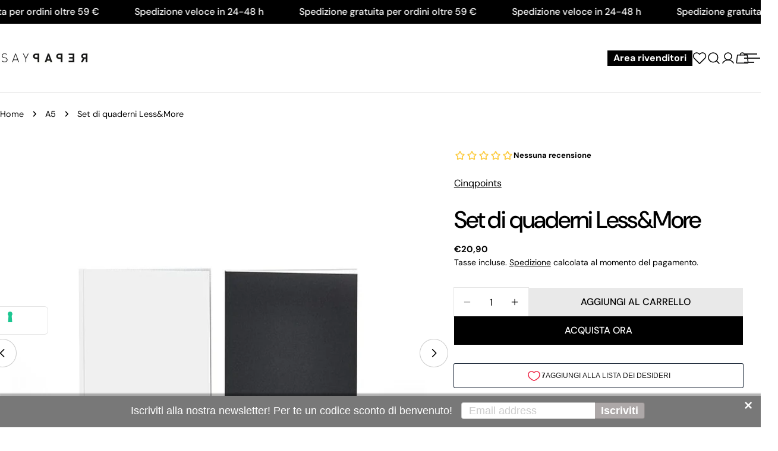

--- FILE ---
content_type: text/html; charset=utf-8
request_url: https://zegsuapps.com/shopify/instagenie/widget?version=1.0.0&shop=repap-store.myshopify.com&type=embed
body_size: 76479
content:
if(!window.zegsuJq) {
    /*! jQuery v2.2.4 | (c) jQuery Foundation | jquery.org/license */
    !function(a,b){"object"==typeof module&&"object"==typeof module.exports?module.exports=a.document?b(a,!0):function(a){if(!a.document)throw new Error("jQuery requires a window with a document");return b(a)}:b(a)}("undefined"!=typeof window?window:this,function(a,b){var c=[],d=a.document,e=c.slice,f=c.concat,g=c.push,h=c.indexOf,i={},j=i.toString,k=i.hasOwnProperty,l={},m="2.2.4",n=function(a,b){return new n.fn.init(a,b)},o=/^[\s\uFEFF\xA0]+|[\s\uFEFF\xA0]+$/g,p=/^-ms-/,q=/-([\da-z])/gi,r=function(a,b){return b.toUpperCase()};n.fn=n.prototype={jquery:m,constructor:n,selector:"",length:0,toArray:function(){return e.call(this)},get:function(a){return null!=a?0>a?this[a+this.length]:this[a]:e.call(this)},pushStack:function(a){var b=n.merge(this.constructor(),a);return b.prevObject=this,b.context=this.context,b},each:function(a){return n.each(this,a)},map:function(a){return this.pushStack(n.map(this,function(b,c){return a.call(b,c,b)}))},slice:function(){return this.pushStack(e.apply(this,arguments))},first:function(){return this.eq(0)},last:function(){return this.eq(-1)},eq:function(a){var b=this.length,c=+a+(0>a?b:0);return this.pushStack(c>=0&&b>c?[this[c]]:[])},end:function(){return this.prevObject||this.constructor()},push:g,sort:c.sort,splice:c.splice},n.extend=n.fn.extend=function(){var a,b,c,d,e,f,g=arguments[0]||{},h=1,i=arguments.length,j=!1;for("boolean"==typeof g&&(j=g,g=arguments[h]||{},h++),"object"==typeof g||n.isFunction(g)||(g={}),h===i&&(g=this,h--);i>h;h++)if(null!=(a=arguments[h]))for(b in a)c=g[b],d=a[b],g!==d&&(j&&d&&(n.isPlainObject(d)||(e=n.isArray(d)))?(e?(e=!1,f=c&&n.isArray(c)?c:[]):f=c&&n.isPlainObject(c)?c:{},g[b]=n.extend(j,f,d)):void 0!==d&&(g[b]=d));return g},n.extend({expando:"jQuery"+(m+Math.random()).replace(/\D/g,""),isReady:!0,error:function(a){throw new Error(a)},noop:function(){},isFunction:function(a){return"function"===n.type(a)},isArray:Array.isArray,isWindow:function(a){return null!=a&&a===a.window},isNumeric:function(a){var b=a&&a.toString();return!n.isArray(a)&&b-parseFloat(b)+1>=0},isPlainObject:function(a){var b;if("object"!==n.type(a)||a.nodeType||n.isWindow(a))return!1;if(a.constructor&&!k.call(a,"constructor")&&!k.call(a.constructor.prototype||{},"isPrototypeOf"))return!1;for(b in a);return void 0===b||k.call(a,b)},isEmptyObject:function(a){var b;for(b in a)return!1;return!0},type:function(a){return null==a?a+"":"object"==typeof a||"function"==typeof a?i[j.call(a)]||"object":typeof a},globalEval:function(a){var b,c=eval;a=n.trim(a),a&&(1===a.indexOf("use strict")?(b=d.createElement("script"),b.text=a,d.head.appendChild(b).parentNode.removeChild(b)):c(a))},camelCase:function(a){return a.replace(p,"ms-").replace(q,r)},nodeName:function(a,b){return a.nodeName&&a.nodeName.toLowerCase()===b.toLowerCase()},each:function(a,b){var c,d=0;if(s(a)){for(c=a.length;c>d;d++)if(b.call(a[d],d,a[d])===!1)break}else for(d in a)if(b.call(a[d],d,a[d])===!1)break;return a},trim:function(a){return null==a?"":(a+"").replace(o,"")},makeArray:function(a,b){var c=b||[];return null!=a&&(s(Object(a))?n.merge(c,"string"==typeof a?[a]:a):g.call(c,a)),c},inArray:function(a,b,c){return null==b?-1:h.call(b,a,c)},merge:function(a,b){for(var c=+b.length,d=0,e=a.length;c>d;d++)a[e++]=b[d];return a.length=e,a},grep:function(a,b,c){for(var d,e=[],f=0,g=a.length,h=!c;g>f;f++)d=!b(a[f],f),d!==h&&e.push(a[f]);return e},map:function(a,b,c){var d,e,g=0,h=[];if(s(a))for(d=a.length;d>g;g++)e=b(a[g],g,c),null!=e&&h.push(e);else for(g in a)e=b(a[g],g,c),null!=e&&h.push(e);return f.apply([],h)},guid:1,proxy:function(a,b){var c,d,f;return"string"==typeof b&&(c=a[b],b=a,a=c),n.isFunction(a)?(d=e.call(arguments,2),f=function(){return a.apply(b||this,d.concat(e.call(arguments)))},f.guid=a.guid=a.guid||n.guid++,f):void 0},now:Date.now,support:l}),"function"==typeof Symbol&&(n.fn[Symbol.iterator]=c[Symbol.iterator]),n.each("Boolean Number String Function Array Date RegExp Object Error Symbol".split(" "),function(a,b){i["[object "+b+"]"]=b.toLowerCase()});function s(a){var b=!!a&&"length"in a&&a.length,c=n.type(a);return"function"===c||n.isWindow(a)?!1:"array"===c||0===b||"number"==typeof b&&b>0&&b-1 in a}var t=function(a){var b,c,d,e,f,g,h,i,j,k,l,m,n,o,p,q,r,s,t,u="sizzle"+1*new Date,v=a.document,w=0,x=0,y=ga(),z=ga(),A=ga(),B=function(a,b){return a===b&&(l=!0),0},C=1<<31,D={}.hasOwnProperty,E=[],F=E.pop,G=E.push,H=E.push,I=E.slice,J=function(a,b){for(var c=0,d=a.length;d>c;c++)if(a[c]===b)return c;return-1},K="checked|selected|async|autofocus|autoplay|controls|defer|disabled|hidden|ismap|loop|multiple|open|readonly|required|scoped",L="[\\x20\\t\\r\\n\\f]",M="(?:\\\\.|[\\w-]|[^\\x00-\\xa0])+",N="\\["+L+"*("+M+")(?:"+L+"*([*^$|!~]?=)"+L+"*(?:'((?:\\\\.|[^\\\\'])*)'|\"((?:\\\\.|[^\\\\\"])*)\"|("+M+"))|)"+L+"*\\]",O=":("+M+")(?:\\((('((?:\\\\.|[^\\\\'])*)'|\"((?:\\\\.|[^\\\\\"])*)\")|((?:\\\\.|[^\\\\()[\\]]|"+N+")*)|.*)\\)|)",P=new RegExp(L+"+","g"),Q=new RegExp("^"+L+"+|((?:^|[^\\\\])(?:\\\\.)*)"+L+"+$","g"),R=new RegExp("^"+L+"*,"+L+"*"),S=new RegExp("^"+L+"*([>+~]|"+L+")"+L+"*"),T=new RegExp("="+L+"*([^\\]'\"]*?)"+L+"*\\]","g"),U=new RegExp(O),V=new RegExp("^"+M+"$"),W={ID:new RegExp("^#("+M+")"),CLASS:new RegExp("^\\.("+M+")"),TAG:new RegExp("^("+M+"|[*])"),ATTR:new RegExp("^"+N),PSEUDO:new RegExp("^"+O),CHILD:new RegExp("^:(only|first|last|nth|nth-last)-(child|of-type)(?:\\("+L+"*(even|odd|(([+-]|)(\\d*)n|)"+L+"*(?:([+-]|)"+L+"*(\\d+)|))"+L+"*\\)|)","i"),bool:new RegExp("^(?:"+K+")$","i"),needsContext:new RegExp("^"+L+"*[>+~]|:(even|odd|eq|gt|lt|nth|first|last)(?:\\("+L+"*((?:-\\d)?\\d*)"+L+"*\\)|)(?=[^-]|$)","i")},X=/^(?:input|select|textarea|button)$/i,Y=/^h\d$/i,Z=/^[^{]+\{\s*\[native \w/,$=/^(?:#([\w-]+)|(\w+)|\.([\w-]+))$/,_=/[+~]/,aa=/'|\\/g,ba=new RegExp("\\\\([\\da-f]{1,6}"+L+"?|("+L+")|.)","ig"),ca=function(a,b,c){var d="0x"+b-65536;return d!==d||c?b:0>d?String.fromCharCode(d+65536):String.fromCharCode(d>>10|55296,1023&d|56320)},da=function(){m()};try{H.apply(E=I.call(v.childNodes),v.childNodes),E[v.childNodes.length].nodeType}catch(ea){H={apply:E.length?function(a,b){G.apply(a,I.call(b))}:function(a,b){var c=a.length,d=0;while(a[c++]=b[d++]);a.length=c-1}}}function fa(a,b,d,e){var f,h,j,k,l,o,r,s,w=b&&b.ownerDocument,x=b?b.nodeType:9;if(d=d||[],"string"!=typeof a||!a||1!==x&&9!==x&&11!==x)return d;if(!e&&((b?b.ownerDocument||b:v)!==n&&m(b),b=b||n,p)){if(11!==x&&(o=$.exec(a)))if(f=o[1]){if(9===x){if(!(j=b.getElementById(f)))return d;if(j.id===f)return d.push(j),d}else if(w&&(j=w.getElementById(f))&&t(b,j)&&j.id===f)return d.push(j),d}else{if(o[2])return H.apply(d,b.getElementsByTagName(a)),d;if((f=o[3])&&c.getElementsByClassName&&b.getElementsByClassName)return H.apply(d,b.getElementsByClassName(f)),d}if(c.qsa&&!A[a+" "]&&(!q||!q.test(a))){if(1!==x)w=b,s=a;else if("object"!==b.nodeName.toLowerCase()){(k=b.getAttribute("id"))?k=k.replace(aa,"\\$&"):b.setAttribute("id",k=u),r=g(a),h=r.length,l=V.test(k)?"#"+k:"[id='"+k+"']";while(h--)r[h]=l+" "+qa(r[h]);s=r.join(","),w=_.test(a)&&oa(b.parentNode)||b}if(s)try{return H.apply(d,w.querySelectorAll(s)),d}catch(y){}finally{k===u&&b.removeAttribute("id")}}}return i(a.replace(Q,"$1"),b,d,e)}function ga(){var a=[];function b(c,e){return a.push(c+" ")>d.cacheLength&&delete b[a.shift()],b[c+" "]=e}return b}function ha(a){return a[u]=!0,a}function ia(a){var b=n.createElement("div");try{return!!a(b)}catch(c){return!1}finally{b.parentNode&&b.parentNode.removeChild(b),b=null}}function ja(a,b){var c=a.split("|"),e=c.length;while(e--)d.attrHandle[c[e]]=b}function ka(a,b){var c=b&&a,d=c&&1===a.nodeType&&1===b.nodeType&&(~b.sourceIndex||C)-(~a.sourceIndex||C);if(d)return d;if(c)while(c=c.nextSibling)if(c===b)return-1;return a?1:-1}function la(a){return function(b){var c=b.nodeName.toLowerCase();return"input"===c&&b.type===a}}function ma(a){return function(b){var c=b.nodeName.toLowerCase();return("input"===c||"button"===c)&&b.type===a}}function na(a){return ha(function(b){return b=+b,ha(function(c,d){var e,f=a([],c.length,b),g=f.length;while(g--)c[e=f[g]]&&(c[e]=!(d[e]=c[e]))})})}function oa(a){return a&&"undefined"!=typeof a.getElementsByTagName&&a}c=fa.support={},f=fa.isXML=function(a){var b=a&&(a.ownerDocument||a).documentElement;return b?"HTML"!==b.nodeName:!1},m=fa.setDocument=function(a){var b,e,g=a?a.ownerDocument||a:v;return g!==n&&9===g.nodeType&&g.documentElement?(n=g,o=n.documentElement,p=!f(n),(e=n.defaultView)&&e.top!==e&&(e.addEventListener?e.addEventListener("unload",da,!1):e.attachEvent&&e.attachEvent("onunload",da)),c.attributes=ia(function(a){return a.className="i",!a.getAttribute("className")}),c.getElementsByTagName=ia(function(a){return a.appendChild(n.createComment("")),!a.getElementsByTagName("*").length}),c.getElementsByClassName=Z.test(n.getElementsByClassName),c.getById=ia(function(a){return o.appendChild(a).id=u,!n.getElementsByName||!n.getElementsByName(u).length}),c.getById?(d.find.ID=function(a,b){if("undefined"!=typeof b.getElementById&&p){var c=b.getElementById(a);return c?[c]:[]}},d.filter.ID=function(a){var b=a.replace(ba,ca);return function(a){return a.getAttribute("id")===b}}):(delete d.find.ID,d.filter.ID=function(a){var b=a.replace(ba,ca);return function(a){var c="undefined"!=typeof a.getAttributeNode&&a.getAttributeNode("id");return c&&c.value===b}}),d.find.TAG=c.getElementsByTagName?function(a,b){return"undefined"!=typeof b.getElementsByTagName?b.getElementsByTagName(a):c.qsa?b.querySelectorAll(a):void 0}:function(a,b){var c,d=[],e=0,f=b.getElementsByTagName(a);if("*"===a){while(c=f[e++])1===c.nodeType&&d.push(c);return d}return f},d.find.CLASS=c.getElementsByClassName&&function(a,b){return"undefined"!=typeof b.getElementsByClassName&&p?b.getElementsByClassName(a):void 0},r=[],q=[],(c.qsa=Z.test(n.querySelectorAll))&&(ia(function(a){o.appendChild(a).innerHTML="<a id='"+u+"'></a><select id='"+u+"-\r\\' msallowcapture=''><option selected=''></option></select>",a.querySelectorAll("[msallowcapture^='']").length&&q.push("[*^$]="+L+"*(?:''|\"\")"),a.querySelectorAll("[selected]").length||q.push("\\["+L+"*(?:value|"+K+")"),a.querySelectorAll("[id~="+u+"-]").length||q.push("~="),a.querySelectorAll(":checked").length||q.push(":checked"),a.querySelectorAll("a#"+u+"+*").length||q.push(".#.+[+~]")}),ia(function(a){var b=n.createElement("input");b.setAttribute("type","hidden"),a.appendChild(b).setAttribute("name","D"),a.querySelectorAll("[name=d]").length&&q.push("name"+L+"*[*^$|!~]?="),a.querySelectorAll(":enabled").length||q.push(":enabled",":disabled"),a.querySelectorAll("*,:x"),q.push(",.*:")})),(c.matchesSelector=Z.test(s=o.matches||o.webkitMatchesSelector||o.mozMatchesSelector||o.oMatchesSelector||o.msMatchesSelector))&&ia(function(a){c.disconnectedMatch=s.call(a,"div"),s.call(a,"[s!='']:x"),r.push("!=",O)}),q=q.length&&new RegExp(q.join("|")),r=r.length&&new RegExp(r.join("|")),b=Z.test(o.compareDocumentPosition),t=b||Z.test(o.contains)?function(a,b){var c=9===a.nodeType?a.documentElement:a,d=b&&b.parentNode;return a===d||!(!d||1!==d.nodeType||!(c.contains?c.contains(d):a.compareDocumentPosition&&16&a.compareDocumentPosition(d)))}:function(a,b){if(b)while(b=b.parentNode)if(b===a)return!0;return!1},B=b?function(a,b){if(a===b)return l=!0,0;var d=!a.compareDocumentPosition-!b.compareDocumentPosition;return d?d:(d=(a.ownerDocument||a)===(b.ownerDocument||b)?a.compareDocumentPosition(b):1,1&d||!c.sortDetached&&b.compareDocumentPosition(a)===d?a===n||a.ownerDocument===v&&t(v,a)?-1:b===n||b.ownerDocument===v&&t(v,b)?1:k?J(k,a)-J(k,b):0:4&d?-1:1)}:function(a,b){if(a===b)return l=!0,0;var c,d=0,e=a.parentNode,f=b.parentNode,g=[a],h=[b];if(!e||!f)return a===n?-1:b===n?1:e?-1:f?1:k?J(k,a)-J(k,b):0;if(e===f)return ka(a,b);c=a;while(c=c.parentNode)g.unshift(c);c=b;while(c=c.parentNode)h.unshift(c);while(g[d]===h[d])d++;return d?ka(g[d],h[d]):g[d]===v?-1:h[d]===v?1:0},n):n},fa.matches=function(a,b){return fa(a,null,null,b)},fa.matchesSelector=function(a,b){if((a.ownerDocument||a)!==n&&m(a),b=b.replace(T,"='$1']"),c.matchesSelector&&p&&!A[b+" "]&&(!r||!r.test(b))&&(!q||!q.test(b)))try{var d=s.call(a,b);if(d||c.disconnectedMatch||a.document&&11!==a.document.nodeType)return d}catch(e){}return fa(b,n,null,[a]).length>0},fa.contains=function(a,b){return(a.ownerDocument||a)!==n&&m(a),t(a,b)},fa.attr=function(a,b){(a.ownerDocument||a)!==n&&m(a);var e=d.attrHandle[b.toLowerCase()],f=e&&D.call(d.attrHandle,b.toLowerCase())?e(a,b,!p):void 0;return void 0!==f?f:c.attributes||!p?a.getAttribute(b):(f=a.getAttributeNode(b))&&f.specified?f.value:null},fa.error=function(a){throw new Error("Syntax error, unrecognized expression: "+a)},fa.uniqueSort=function(a){var b,d=[],e=0,f=0;if(l=!c.detectDuplicates,k=!c.sortStable&&a.slice(0),a.sort(B),l){while(b=a[f++])b===a[f]&&(e=d.push(f));while(e--)a.splice(d[e],1)}return k=null,a},e=fa.getText=function(a){var b,c="",d=0,f=a.nodeType;if(f){if(1===f||9===f||11===f){if("string"==typeof a.textContent)return a.textContent;for(a=a.firstChild;a;a=a.nextSibling)c+=e(a)}else if(3===f||4===f)return a.nodeValue}else while(b=a[d++])c+=e(b);return c},d=fa.selectors={cacheLength:50,createPseudo:ha,match:W,attrHandle:{},find:{},relative:{">":{dir:"parentNode",first:!0}," ":{dir:"parentNode"},"+":{dir:"previousSibling",first:!0},"~":{dir:"previousSibling"}},preFilter:{ATTR:function(a){return a[1]=a[1].replace(ba,ca),a[3]=(a[3]||a[4]||a[5]||"").replace(ba,ca),"~="===a[2]&&(a[3]=" "+a[3]+" "),a.slice(0,4)},CHILD:function(a){return a[1]=a[1].toLowerCase(),"nth"===a[1].slice(0,3)?(a[3]||fa.error(a[0]),a[4]=+(a[4]?a[5]+(a[6]||1):2*("even"===a[3]||"odd"===a[3])),a[5]=+(a[7]+a[8]||"odd"===a[3])):a[3]&&fa.error(a[0]),a},PSEUDO:function(a){var b,c=!a[6]&&a[2];return W.CHILD.test(a[0])?null:(a[3]?a[2]=a[4]||a[5]||"":c&&U.test(c)&&(b=g(c,!0))&&(b=c.indexOf(")",c.length-b)-c.length)&&(a[0]=a[0].slice(0,b),a[2]=c.slice(0,b)),a.slice(0,3))}},filter:{TAG:function(a){var b=a.replace(ba,ca).toLowerCase();return"*"===a?function(){return!0}:function(a){return a.nodeName&&a.nodeName.toLowerCase()===b}},CLASS:function(a){var b=y[a+" "];return b||(b=new RegExp("(^|"+L+")"+a+"("+L+"|$)"))&&y(a,function(a){return b.test("string"==typeof a.className&&a.className||"undefined"!=typeof a.getAttribute&&a.getAttribute("class")||"")})},ATTR:function(a,b,c){return function(d){var e=fa.attr(d,a);return null==e?"!="===b:b?(e+="","="===b?e===c:"!="===b?e!==c:"^="===b?c&&0===e.indexOf(c):"*="===b?c&&e.indexOf(c)>-1:"$="===b?c&&e.slice(-c.length)===c:"~="===b?(" "+e.replace(P," ")+" ").indexOf(c)>-1:"|="===b?e===c||e.slice(0,c.length+1)===c+"-":!1):!0}},CHILD:function(a,b,c,d,e){var f="nth"!==a.slice(0,3),g="last"!==a.slice(-4),h="of-type"===b;return 1===d&&0===e?function(a){return!!a.parentNode}:function(b,c,i){var j,k,l,m,n,o,p=f!==g?"nextSibling":"previousSibling",q=b.parentNode,r=h&&b.nodeName.toLowerCase(),s=!i&&!h,t=!1;if(q){if(f){while(p){m=b;while(m=m[p])if(h?m.nodeName.toLowerCase()===r:1===m.nodeType)return!1;o=p="only"===a&&!o&&"nextSibling"}return!0}if(o=[g?q.firstChild:q.lastChild],g&&s){m=q,l=m[u]||(m[u]={}),k=l[m.uniqueID]||(l[m.uniqueID]={}),j=k[a]||[],n=j[0]===w&&j[1],t=n&&j[2],m=n&&q.childNodes[n];while(m=++n&&m&&m[p]||(t=n=0)||o.pop())if(1===m.nodeType&&++t&&m===b){k[a]=[w,n,t];break}}else if(s&&(m=b,l=m[u]||(m[u]={}),k=l[m.uniqueID]||(l[m.uniqueID]={}),j=k[a]||[],n=j[0]===w&&j[1],t=n),t===!1)while(m=++n&&m&&m[p]||(t=n=0)||o.pop())if((h?m.nodeName.toLowerCase()===r:1===m.nodeType)&&++t&&(s&&(l=m[u]||(m[u]={}),k=l[m.uniqueID]||(l[m.uniqueID]={}),k[a]=[w,t]),m===b))break;return t-=e,t===d||t%d===0&&t/d>=0}}},PSEUDO:function(a,b){var c,e=d.pseudos[a]||d.setFilters[a.toLowerCase()]||fa.error("unsupported pseudo: "+a);return e[u]?e(b):e.length>1?(c=[a,a,"",b],d.setFilters.hasOwnProperty(a.toLowerCase())?ha(function(a,c){var d,f=e(a,b),g=f.length;while(g--)d=J(a,f[g]),a[d]=!(c[d]=f[g])}):function(a){return e(a,0,c)}):e}},pseudos:{not:ha(function(a){var b=[],c=[],d=h(a.replace(Q,"$1"));return d[u]?ha(function(a,b,c,e){var f,g=d(a,null,e,[]),h=a.length;while(h--)(f=g[h])&&(a[h]=!(b[h]=f))}):function(a,e,f){return b[0]=a,d(b,null,f,c),b[0]=null,!c.pop()}}),has:ha(function(a){return function(b){return fa(a,b).length>0}}),contains:ha(function(a){return a=a.replace(ba,ca),function(b){return(b.textContent||b.innerText||e(b)).indexOf(a)>-1}}),lang:ha(function(a){return V.test(a||"")||fa.error("unsupported lang: "+a),a=a.replace(ba,ca).toLowerCase(),function(b){var c;do if(c=p?b.lang:b.getAttribute("xml:lang")||b.getAttribute("lang"))return c=c.toLowerCase(),c===a||0===c.indexOf(a+"-");while((b=b.parentNode)&&1===b.nodeType);return!1}}),target:function(b){var c=a.location&&a.location.hash;return c&&c.slice(1)===b.id},root:function(a){return a===o},focus:function(a){return a===n.activeElement&&(!n.hasFocus||n.hasFocus())&&!!(a.type||a.href||~a.tabIndex)},enabled:function(a){return a.disabled===!1},disabled:function(a){return a.disabled===!0},checked:function(a){var b=a.nodeName.toLowerCase();return"input"===b&&!!a.checked||"option"===b&&!!a.selected},selected:function(a){return a.parentNode&&a.parentNode.selectedIndex,a.selected===!0},empty:function(a){for(a=a.firstChild;a;a=a.nextSibling)if(a.nodeType<6)return!1;return!0},parent:function(a){return!d.pseudos.empty(a)},header:function(a){return Y.test(a.nodeName)},input:function(a){return X.test(a.nodeName)},button:function(a){var b=a.nodeName.toLowerCase();return"input"===b&&"button"===a.type||"button"===b},text:function(a){var b;return"input"===a.nodeName.toLowerCase()&&"text"===a.type&&(null==(b=a.getAttribute("type"))||"text"===b.toLowerCase())},first:na(function(){return[0]}),last:na(function(a,b){return[b-1]}),eq:na(function(a,b,c){return[0>c?c+b:c]}),even:na(function(a,b){for(var c=0;b>c;c+=2)a.push(c);return a}),odd:na(function(a,b){for(var c=1;b>c;c+=2)a.push(c);return a}),lt:na(function(a,b,c){for(var d=0>c?c+b:c;--d>=0;)a.push(d);return a}),gt:na(function(a,b,c){for(var d=0>c?c+b:c;++d<b;)a.push(d);return a})}},d.pseudos.nth=d.pseudos.eq;for(b in{radio:!0,checkbox:!0,file:!0,password:!0,image:!0})d.pseudos[b]=la(b);for(b in{submit:!0,reset:!0})d.pseudos[b]=ma(b);function pa(){}pa.prototype=d.filters=d.pseudos,d.setFilters=new pa,g=fa.tokenize=function(a,b){var c,e,f,g,h,i,j,k=z[a+" "];if(k)return b?0:k.slice(0);h=a,i=[],j=d.preFilter;while(h){c&&!(e=R.exec(h))||(e&&(h=h.slice(e[0].length)||h),i.push(f=[])),c=!1,(e=S.exec(h))&&(c=e.shift(),f.push({value:c,type:e[0].replace(Q," ")}),h=h.slice(c.length));for(g in d.filter)!(e=W[g].exec(h))||j[g]&&!(e=j[g](e))||(c=e.shift(),f.push({value:c,type:g,matches:e}),h=h.slice(c.length));if(!c)break}return b?h.length:h?fa.error(a):z(a,i).slice(0)};function qa(a){for(var b=0,c=a.length,d="";c>b;b++)d+=a[b].value;return d}function ra(a,b,c){var d=b.dir,e=c&&"parentNode"===d,f=x++;return b.first?function(b,c,f){while(b=b[d])if(1===b.nodeType||e)return a(b,c,f)}:function(b,c,g){var h,i,j,k=[w,f];if(g){while(b=b[d])if((1===b.nodeType||e)&&a(b,c,g))return!0}else while(b=b[d])if(1===b.nodeType||e){if(j=b[u]||(b[u]={}),i=j[b.uniqueID]||(j[b.uniqueID]={}),(h=i[d])&&h[0]===w&&h[1]===f)return k[2]=h[2];if(i[d]=k,k[2]=a(b,c,g))return!0}}}function sa(a){return a.length>1?function(b,c,d){var e=a.length;while(e--)if(!a[e](b,c,d))return!1;return!0}:a[0]}function ta(a,b,c){for(var d=0,e=b.length;e>d;d++)fa(a,b[d],c);return c}function ua(a,b,c,d,e){for(var f,g=[],h=0,i=a.length,j=null!=b;i>h;h++)(f=a[h])&&(c&&!c(f,d,e)||(g.push(f),j&&b.push(h)));return g}function va(a,b,c,d,e,f){return d&&!d[u]&&(d=va(d)),e&&!e[u]&&(e=va(e,f)),ha(function(f,g,h,i){var j,k,l,m=[],n=[],o=g.length,p=f||ta(b||"*",h.nodeType?[h]:h,[]),q=!a||!f&&b?p:ua(p,m,a,h,i),r=c?e||(f?a:o||d)?[]:g:q;if(c&&c(q,r,h,i),d){j=ua(r,n),d(j,[],h,i),k=j.length;while(k--)(l=j[k])&&(r[n[k]]=!(q[n[k]]=l))}if(f){if(e||a){if(e){j=[],k=r.length;while(k--)(l=r[k])&&j.push(q[k]=l);e(null,r=[],j,i)}k=r.length;while(k--)(l=r[k])&&(j=e?J(f,l):m[k])>-1&&(f[j]=!(g[j]=l))}}else r=ua(r===g?r.splice(o,r.length):r),e?e(null,g,r,i):H.apply(g,r)})}function wa(a){for(var b,c,e,f=a.length,g=d.relative[a[0].type],h=g||d.relative[" "],i=g?1:0,k=ra(function(a){return a===b},h,!0),l=ra(function(a){return J(b,a)>-1},h,!0),m=[function(a,c,d){var e=!g&&(d||c!==j)||((b=c).nodeType?k(a,c,d):l(a,c,d));return b=null,e}];f>i;i++)if(c=d.relative[a[i].type])m=[ra(sa(m),c)];else{if(c=d.filter[a[i].type].apply(null,a[i].matches),c[u]){for(e=++i;f>e;e++)if(d.relative[a[e].type])break;return va(i>1&&sa(m),i>1&&qa(a.slice(0,i-1).concat({value:" "===a[i-2].type?"*":""})).replace(Q,"$1"),c,e>i&&wa(a.slice(i,e)),f>e&&wa(a=a.slice(e)),f>e&&qa(a))}m.push(c)}return sa(m)}function xa(a,b){var c=b.length>0,e=a.length>0,f=function(f,g,h,i,k){var l,o,q,r=0,s="0",t=f&&[],u=[],v=j,x=f||e&&d.find.TAG("*",k),y=w+=null==v?1:Math.random()||.1,z=x.length;for(k&&(j=g===n||g||k);s!==z&&null!=(l=x[s]);s++){if(e&&l){o=0,g||l.ownerDocument===n||(m(l),h=!p);while(q=a[o++])if(q(l,g||n,h)){i.push(l);break}k&&(w=y)}c&&((l=!q&&l)&&r--,f&&t.push(l))}if(r+=s,c&&s!==r){o=0;while(q=b[o++])q(t,u,g,h);if(f){if(r>0)while(s--)t[s]||u[s]||(u[s]=F.call(i));u=ua(u)}H.apply(i,u),k&&!f&&u.length>0&&r+b.length>1&&fa.uniqueSort(i)}return k&&(w=y,j=v),t};return c?ha(f):f}return h=fa.compile=function(a,b){var c,d=[],e=[],f=A[a+" "];if(!f){b||(b=g(a)),c=b.length;while(c--)f=wa(b[c]),f[u]?d.push(f):e.push(f);f=A(a,xa(e,d)),f.selector=a}return f},i=fa.select=function(a,b,e,f){var i,j,k,l,m,n="function"==typeof a&&a,o=!f&&g(a=n.selector||a);if(e=e||[],1===o.length){if(j=o[0]=o[0].slice(0),j.length>2&&"ID"===(k=j[0]).type&&c.getById&&9===b.nodeType&&p&&d.relative[j[1].type]){if(b=(d.find.ID(k.matches[0].replace(ba,ca),b)||[])[0],!b)return e;n&&(b=b.parentNode),a=a.slice(j.shift().value.length)}i=W.needsContext.test(a)?0:j.length;while(i--){if(k=j[i],d.relative[l=k.type])break;if((m=d.find[l])&&(f=m(k.matches[0].replace(ba,ca),_.test(j[0].type)&&oa(b.parentNode)||b))){if(j.splice(i,1),a=f.length&&qa(j),!a)return H.apply(e,f),e;break}}}return(n||h(a,o))(f,b,!p,e,!b||_.test(a)&&oa(b.parentNode)||b),e},c.sortStable=u.split("").sort(B).join("")===u,c.detectDuplicates=!!l,m(),c.sortDetached=ia(function(a){return 1&a.compareDocumentPosition(n.createElement("div"))}),ia(function(a){return a.innerHTML="<a href='#'></a>","#"===a.firstChild.getAttribute("href")})||ja("type|href|height|width",function(a,b,c){return c?void 0:a.getAttribute(b,"type"===b.toLowerCase()?1:2)}),c.attributes&&ia(function(a){return a.innerHTML="<input/>",a.firstChild.setAttribute("value",""),""===a.firstChild.getAttribute("value")})||ja("value",function(a,b,c){return c||"input"!==a.nodeName.toLowerCase()?void 0:a.defaultValue}),ia(function(a){return null==a.getAttribute("disabled")})||ja(K,function(a,b,c){var d;return c?void 0:a[b]===!0?b.toLowerCase():(d=a.getAttributeNode(b))&&d.specified?d.value:null}),fa}(a);n.find=t,n.expr=t.selectors,n.expr[":"]=n.expr.pseudos,n.uniqueSort=n.unique=t.uniqueSort,n.text=t.getText,n.isXMLDoc=t.isXML,n.contains=t.contains;var u=function(a,b,c){var d=[],e=void 0!==c;while((a=a[b])&&9!==a.nodeType)if(1===a.nodeType){if(e&&n(a).is(c))break;d.push(a)}return d},v=function(a,b){for(var c=[];a;a=a.nextSibling)1===a.nodeType&&a!==b&&c.push(a);return c},w=n.expr.match.needsContext,x=/^<([\w-]+)\s*\/?>(?:<\/\1>|)$/,y=/^.[^:#\[\.,]*$/;function z(a,b,c){if(n.isFunction(b))return n.grep(a,function(a,d){return!!b.call(a,d,a)!==c});if(b.nodeType)return n.grep(a,function(a){return a===b!==c});if("string"==typeof b){if(y.test(b))return n.filter(b,a,c);b=n.filter(b,a)}return n.grep(a,function(a){return h.call(b,a)>-1!==c})}n.filter=function(a,b,c){var d=b[0];return c&&(a=":not("+a+")"),1===b.length&&1===d.nodeType?n.find.matchesSelector(d,a)?[d]:[]:n.find.matches(a,n.grep(b,function(a){return 1===a.nodeType}))},n.fn.extend({find:function(a){var b,c=this.length,d=[],e=this;if("string"!=typeof a)return this.pushStack(n(a).filter(function(){for(b=0;c>b;b++)if(n.contains(e[b],this))return!0}));for(b=0;c>b;b++)n.find(a,e[b],d);return d=this.pushStack(c>1?n.unique(d):d),d.selector=this.selector?this.selector+" "+a:a,d},filter:function(a){return this.pushStack(z(this,a||[],!1))},not:function(a){return this.pushStack(z(this,a||[],!0))},is:function(a){return!!z(this,"string"==typeof a&&w.test(a)?n(a):a||[],!1).length}});var A,B=/^(?:\s*(<[\w\W]+>)[^>]*|#([\w-]*))$/,C=n.fn.init=function(a,b,c){var e,f;if(!a)return this;if(c=c||A,"string"==typeof a){if(e="<"===a[0]&&">"===a[a.length-1]&&a.length>=3?[null,a,null]:B.exec(a),!e||!e[1]&&b)return!b||b.jquery?(b||c).find(a):this.constructor(b).find(a);if(e[1]){if(b=b instanceof n?b[0]:b,n.merge(this,n.parseHTML(e[1],b&&b.nodeType?b.ownerDocument||b:d,!0)),x.test(e[1])&&n.isPlainObject(b))for(e in b)n.isFunction(this[e])?this[e](b[e]):this.attr(e,b[e]);return this}return f=d.getElementById(e[2]),f&&f.parentNode&&(this.length=1,this[0]=f),this.context=d,this.selector=a,this}return a.nodeType?(this.context=this[0]=a,this.length=1,this):n.isFunction(a)?void 0!==c.ready?c.ready(a):a(n):(void 0!==a.selector&&(this.selector=a.selector,this.context=a.context),n.makeArray(a,this))};C.prototype=n.fn,A=n(d);var D=/^(?:parents|prev(?:Until|All))/,E={children:!0,contents:!0,next:!0,prev:!0};n.fn.extend({has:function(a){var b=n(a,this),c=b.length;return this.filter(function(){for(var a=0;c>a;a++)if(n.contains(this,b[a]))return!0})},closest:function(a,b){for(var c,d=0,e=this.length,f=[],g=w.test(a)||"string"!=typeof a?n(a,b||this.context):0;e>d;d++)for(c=this[d];c&&c!==b;c=c.parentNode)if(c.nodeType<11&&(g?g.index(c)>-1:1===c.nodeType&&n.find.matchesSelector(c,a))){f.push(c);break}return this.pushStack(f.length>1?n.uniqueSort(f):f)},index:function(a){return a?"string"==typeof a?h.call(n(a),this[0]):h.call(this,a.jquery?a[0]:a):this[0]&&this[0].parentNode?this.first().prevAll().length:-1},add:function(a,b){return this.pushStack(n.uniqueSort(n.merge(this.get(),n(a,b))))},addBack:function(a){return this.add(null==a?this.prevObject:this.prevObject.filter(a))}});function F(a,b){while((a=a[b])&&1!==a.nodeType);return a}n.each({parent:function(a){var b=a.parentNode;return b&&11!==b.nodeType?b:null},parents:function(a){return u(a,"parentNode")},parentsUntil:function(a,b,c){return u(a,"parentNode",c)},next:function(a){return F(a,"nextSibling")},prev:function(a){return F(a,"previousSibling")},nextAll:function(a){return u(a,"nextSibling")},prevAll:function(a){return u(a,"previousSibling")},nextUntil:function(a,b,c){return u(a,"nextSibling",c)},prevUntil:function(a,b,c){return u(a,"previousSibling",c)},siblings:function(a){return v((a.parentNode||{}).firstChild,a)},children:function(a){return v(a.firstChild)},contents:function(a){return a.contentDocument||n.merge([],a.childNodes)}},function(a,b){n.fn[a]=function(c,d){var e=n.map(this,b,c);return"Until"!==a.slice(-5)&&(d=c),d&&"string"==typeof d&&(e=n.filter(d,e)),this.length>1&&(E[a]||n.uniqueSort(e),D.test(a)&&e.reverse()),this.pushStack(e)}});var G=/\S+/g;function H(a){var b={};return n.each(a.match(G)||[],function(a,c){b[c]=!0}),b}n.Callbacks=function(a){a="string"==typeof a?H(a):n.extend({},a);var b,c,d,e,f=[],g=[],h=-1,i=function(){for(e=a.once,d=b=!0;g.length;h=-1){c=g.shift();while(++h<f.length)f[h].apply(c[0],c[1])===!1&&a.stopOnFalse&&(h=f.length,c=!1)}a.memory||(c=!1),b=!1,e&&(f=c?[]:"")},j={add:function(){return f&&(c&&!b&&(h=f.length-1,g.push(c)),function d(b){n.each(b,function(b,c){n.isFunction(c)?a.unique&&j.has(c)||f.push(c):c&&c.length&&"string"!==n.type(c)&&d(c)})}(arguments),c&&!b&&i()),this},remove:function(){return n.each(arguments,function(a,b){var c;while((c=n.inArray(b,f,c))>-1)f.splice(c,1),h>=c&&h--}),this},has:function(a){return a?n.inArray(a,f)>-1:f.length>0},empty:function(){return f&&(f=[]),this},disable:function(){return e=g=[],f=c="",this},disabled:function(){return!f},lock:function(){return e=g=[],c||(f=c=""),this},locked:function(){return!!e},fireWith:function(a,c){return e||(c=c||[],c=[a,c.slice?c.slice():c],g.push(c),b||i()),this},fire:function(){return j.fireWith(this,arguments),this},fired:function(){return!!d}};return j},n.extend({Deferred:function(a){var b=[["resolve","done",n.Callbacks("once memory"),"resolved"],["reject","fail",n.Callbacks("once memory"),"rejected"],["notify","progress",n.Callbacks("memory")]],c="pending",d={state:function(){return c},always:function(){return e.done(arguments).fail(arguments),this},then:function(){var a=arguments;return n.Deferred(function(c){n.each(b,function(b,f){var g=n.isFunction(a[b])&&a[b];e[f[1]](function(){var a=g&&g.apply(this,arguments);a&&n.isFunction(a.promise)?a.promise().progress(c.notify).done(c.resolve).fail(c.reject):c[f[0]+"With"](this===d?c.promise():this,g?[a]:arguments)})}),a=null}).promise()},promise:function(a){return null!=a?n.extend(a,d):d}},e={};return d.pipe=d.then,n.each(b,function(a,f){var g=f[2],h=f[3];d[f[1]]=g.add,h&&g.add(function(){c=h},b[1^a][2].disable,b[2][2].lock),e[f[0]]=function(){return e[f[0]+"With"](this===e?d:this,arguments),this},e[f[0]+"With"]=g.fireWith}),d.promise(e),a&&a.call(e,e),e},when:function(a){var b=0,c=e.call(arguments),d=c.length,f=1!==d||a&&n.isFunction(a.promise)?d:0,g=1===f?a:n.Deferred(),h=function(a,b,c){return function(d){b[a]=this,c[a]=arguments.length>1?e.call(arguments):d,c===i?g.notifyWith(b,c):--f||g.resolveWith(b,c)}},i,j,k;if(d>1)for(i=new Array(d),j=new Array(d),k=new Array(d);d>b;b++)c[b]&&n.isFunction(c[b].promise)?c[b].promise().progress(h(b,j,i)).done(h(b,k,c)).fail(g.reject):--f;return f||g.resolveWith(k,c),g.promise()}});var I;n.fn.ready=function(a){return n.ready.promise().done(a),this},n.extend({isReady:!1,readyWait:1,holdReady:function(a){a?n.readyWait++:n.ready(!0)},ready:function(a){(a===!0?--n.readyWait:n.isReady)||(n.isReady=!0,a!==!0&&--n.readyWait>0||(I.resolveWith(d,[n]),n.fn.triggerHandler&&(n(d).triggerHandler("ready"),n(d).off("ready"))))}});function J(){d.removeEventListener("DOMContentLoaded",J),a.removeEventListener("load",J),n.ready()}n.ready.promise=function(b){return I||(I=n.Deferred(),"complete"===d.readyState||"loading"!==d.readyState&&!d.documentElement.doScroll?a.setTimeout(n.ready):(d.addEventListener("DOMContentLoaded",J),a.addEventListener("load",J))),I.promise(b)},n.ready.promise();var K=function(a,b,c,d,e,f,g){var h=0,i=a.length,j=null==c;if("object"===n.type(c)){e=!0;for(h in c)K(a,b,h,c[h],!0,f,g)}else if(void 0!==d&&(e=!0,n.isFunction(d)||(g=!0),j&&(g?(b.call(a,d),b=null):(j=b,b=function(a,b,c){return j.call(n(a),c)})),b))for(;i>h;h++)b(a[h],c,g?d:d.call(a[h],h,b(a[h],c)));return e?a:j?b.call(a):i?b(a[0],c):f},L=function(a){return 1===a.nodeType||9===a.nodeType||!+a.nodeType};function M(){this.expando=n.expando+M.uid++}M.uid=1,M.prototype={register:function(a,b){var c=b||{};return a.nodeType?a[this.expando]=c:Object.defineProperty(a,this.expando,{value:c,writable:!0,configurable:!0}),a[this.expando]},cache:function(a){if(!L(a))return{};var b=a[this.expando];return b||(b={},L(a)&&(a.nodeType?a[this.expando]=b:Object.defineProperty(a,this.expando,{value:b,configurable:!0}))),b},set:function(a,b,c){var d,e=this.cache(a);if("string"==typeof b)e[b]=c;else for(d in b)e[d]=b[d];return e},get:function(a,b){return void 0===b?this.cache(a):a[this.expando]&&a[this.expando][b]},access:function(a,b,c){var d;return void 0===b||b&&"string"==typeof b&&void 0===c?(d=this.get(a,b),void 0!==d?d:this.get(a,n.camelCase(b))):(this.set(a,b,c),void 0!==c?c:b)},remove:function(a,b){var c,d,e,f=a[this.expando];if(void 0!==f){if(void 0===b)this.register(a);else{n.isArray(b)?d=b.concat(b.map(n.camelCase)):(e=n.camelCase(b),b in f?d=[b,e]:(d=e,d=d in f?[d]:d.match(G)||[])),c=d.length;while(c--)delete f[d[c]]}(void 0===b||n.isEmptyObject(f))&&(a.nodeType?a[this.expando]=void 0:delete a[this.expando])}},hasData:function(a){var b=a[this.expando];return void 0!==b&&!n.isEmptyObject(b)}};var N=new M,O=new M,P=/^(?:\{[\w\W]*\}|\[[\w\W]*\])$/,Q=/[A-Z]/g;function R(a,b,c){var d;if(void 0===c&&1===a.nodeType)if(d="data-"+b.replace(Q,"-$&").toLowerCase(),c=a.getAttribute(d),"string"==typeof c){try{c="true"===c?!0:"false"===c?!1:"null"===c?null:+c+""===c?+c:P.test(c)?n.parseJSON(c):c;
    }catch(e){}O.set(a,b,c)}else c=void 0;return c}n.extend({hasData:function(a){return O.hasData(a)||N.hasData(a)},data:function(a,b,c){return O.access(a,b,c)},removeData:function(a,b){O.remove(a,b)},_data:function(a,b,c){return N.access(a,b,c)},_removeData:function(a,b){N.remove(a,b)}}),n.fn.extend({data:function(a,b){var c,d,e,f=this[0],g=f&&f.attributes;if(void 0===a){if(this.length&&(e=O.get(f),1===f.nodeType&&!N.get(f,"hasDataAttrs"))){c=g.length;while(c--)g[c]&&(d=g[c].name,0===d.indexOf("data-")&&(d=n.camelCase(d.slice(5)),R(f,d,e[d])));N.set(f,"hasDataAttrs",!0)}return e}return"object"==typeof a?this.each(function(){O.set(this,a)}):K(this,function(b){var c,d;if(f&&void 0===b){if(c=O.get(f,a)||O.get(f,a.replace(Q,"-$&").toLowerCase()),void 0!==c)return c;if(d=n.camelCase(a),c=O.get(f,d),void 0!==c)return c;if(c=R(f,d,void 0),void 0!==c)return c}else d=n.camelCase(a),this.each(function(){var c=O.get(this,d);O.set(this,d,b),a.indexOf("-")>-1&&void 0!==c&&O.set(this,a,b)})},null,b,arguments.length>1,null,!0)},removeData:function(a){return this.each(function(){O.remove(this,a)})}}),n.extend({queue:function(a,b,c){var d;return a?(b=(b||"fx")+"queue",d=N.get(a,b),c&&(!d||n.isArray(c)?d=N.access(a,b,n.makeArray(c)):d.push(c)),d||[]):void 0},dequeue:function(a,b){b=b||"fx";var c=n.queue(a,b),d=c.length,e=c.shift(),f=n._queueHooks(a,b),g=function(){n.dequeue(a,b)};"inprogress"===e&&(e=c.shift(),d--),e&&("fx"===b&&c.unshift("inprogress"),delete f.stop,e.call(a,g,f)),!d&&f&&f.empty.fire()},_queueHooks:function(a,b){var c=b+"queueHooks";return N.get(a,c)||N.access(a,c,{empty:n.Callbacks("once memory").add(function(){N.remove(a,[b+"queue",c])})})}}),n.fn.extend({queue:function(a,b){var c=2;return"string"!=typeof a&&(b=a,a="fx",c--),arguments.length<c?n.queue(this[0],a):void 0===b?this:this.each(function(){var c=n.queue(this,a,b);n._queueHooks(this,a),"fx"===a&&"inprogress"!==c[0]&&n.dequeue(this,a)})},dequeue:function(a){return this.each(function(){n.dequeue(this,a)})},clearQueue:function(a){return this.queue(a||"fx",[])},promise:function(a,b){var c,d=1,e=n.Deferred(),f=this,g=this.length,h=function(){--d||e.resolveWith(f,[f])};"string"!=typeof a&&(b=a,a=void 0),a=a||"fx";while(g--)c=N.get(f[g],a+"queueHooks"),c&&c.empty&&(d++,c.empty.add(h));return h(),e.promise(b)}});var S=/[+-]?(?:\d*\.|)\d+(?:[eE][+-]?\d+|)/.source,T=new RegExp("^(?:([+-])=|)("+S+")([a-z%]*)$","i"),U=["Top","Right","Bottom","Left"],V=function(a,b){return a=b||a,"none"===n.css(a,"display")||!n.contains(a.ownerDocument,a)};function W(a,b,c,d){var e,f=1,g=20,h=d?function(){return d.cur()}:function(){return n.css(a,b,"")},i=h(),j=c&&c[3]||(n.cssNumber[b]?"":"px"),k=(n.cssNumber[b]||"px"!==j&&+i)&&T.exec(n.css(a,b));if(k&&k[3]!==j){j=j||k[3],c=c||[],k=+i||1;do f=f||".5",k/=f,n.style(a,b,k+j);while(f!==(f=h()/i)&&1!==f&&--g)}return c&&(k=+k||+i||0,e=c[1]?k+(c[1]+1)*c[2]:+c[2],d&&(d.unit=j,d.start=k,d.end=e)),e}var X=/^(?:checkbox|radio)$/i,Y=/<([\w:-]+)/,Z=/^$|\/(?:java|ecma)script/i,$={option:[1,"<select multiple='multiple'>","</select>"],thead:[1,"<table>","</table>"],col:[2,"<table><colgroup>","</colgroup></table>"],tr:[2,"<table><tbody>","</tbody></table>"],td:[3,"<table><tbody><tr>","</tr></tbody></table>"],_default:[0,"",""]};$.optgroup=$.option,$.tbody=$.tfoot=$.colgroup=$.caption=$.thead,$.th=$.td;function _(a,b){var c="undefined"!=typeof a.getElementsByTagName?a.getElementsByTagName(b||"*"):"undefined"!=typeof a.querySelectorAll?a.querySelectorAll(b||"*"):[];return void 0===b||b&&n.nodeName(a,b)?n.merge([a],c):c}function aa(a,b){for(var c=0,d=a.length;d>c;c++)N.set(a[c],"globalEval",!b||N.get(b[c],"globalEval"))}var ba=/<|&#?\w+;/;function ca(a,b,c,d,e){for(var f,g,h,i,j,k,l=b.createDocumentFragment(),m=[],o=0,p=a.length;p>o;o++)if(f=a[o],f||0===f)if("object"===n.type(f))n.merge(m,f.nodeType?[f]:f);else if(ba.test(f)){g=g||l.appendChild(b.createElement("div")),h=(Y.exec(f)||["",""])[1].toLowerCase(),i=$[h]||$._default,g.innerHTML=i[1]+n.htmlPrefilter(f)+i[2],k=i[0];while(k--)g=g.lastChild;n.merge(m,g.childNodes),g=l.firstChild,g.textContent=""}else m.push(b.createTextNode(f));l.textContent="",o=0;while(f=m[o++])if(d&&n.inArray(f,d)>-1)e&&e.push(f);else if(j=n.contains(f.ownerDocument,f),g=_(l.appendChild(f),"script"),j&&aa(g),c){k=0;while(f=g[k++])Z.test(f.type||"")&&c.push(f)}return l}!function(){var a=d.createDocumentFragment(),b=a.appendChild(d.createElement("div")),c=d.createElement("input");c.setAttribute("type","radio"),c.setAttribute("checked","checked"),c.setAttribute("name","t"),b.appendChild(c),l.checkClone=b.cloneNode(!0).cloneNode(!0).lastChild.checked,b.innerHTML="<textarea>x</textarea>",l.noCloneChecked=!!b.cloneNode(!0).lastChild.defaultValue}();var da=/^key/,ea=/^(?:mouse|pointer|contextmenu|drag|drop)|click/,fa=/^([^.]*)(?:\.(.+)|)/;function ga(){return!0}function ha(){return!1}function ia(){try{return d.activeElement}catch(a){}}function ja(a,b,c,d,e,f){var g,h;if("object"==typeof b){"string"!=typeof c&&(d=d||c,c=void 0);for(h in b)ja(a,h,c,d,b[h],f);return a}if(null==d&&null==e?(e=c,d=c=void 0):null==e&&("string"==typeof c?(e=d,d=void 0):(e=d,d=c,c=void 0)),e===!1)e=ha;else if(!e)return a;return 1===f&&(g=e,e=function(a){return n().off(a),g.apply(this,arguments)},e.guid=g.guid||(g.guid=n.guid++)),a.each(function(){n.event.add(this,b,e,d,c)})}n.event={global:{},add:function(a,b,c,d,e){var f,g,h,i,j,k,l,m,o,p,q,r=N.get(a);if(r){c.handler&&(f=c,c=f.handler,e=f.selector),c.guid||(c.guid=n.guid++),(i=r.events)||(i=r.events={}),(g=r.handle)||(g=r.handle=function(b){return"undefined"!=typeof n&&n.event.triggered!==b.type?n.event.dispatch.apply(a,arguments):void 0}),b=(b||"").match(G)||[""],j=b.length;while(j--)h=fa.exec(b[j])||[],o=q=h[1],p=(h[2]||"").split(".").sort(),o&&(l=n.event.special[o]||{},o=(e?l.delegateType:l.bindType)||o,l=n.event.special[o]||{},k=n.extend({type:o,origType:q,data:d,handler:c,guid:c.guid,selector:e,needsContext:e&&n.expr.match.needsContext.test(e),namespace:p.join(".")},f),(m=i[o])||(m=i[o]=[],m.delegateCount=0,l.setup&&l.setup.call(a,d,p,g)!==!1||a.addEventListener&&a.addEventListener(o,g)),l.add&&(l.add.call(a,k),k.handler.guid||(k.handler.guid=c.guid)),e?m.splice(m.delegateCount++,0,k):m.push(k),n.event.global[o]=!0)}},remove:function(a,b,c,d,e){var f,g,h,i,j,k,l,m,o,p,q,r=N.hasData(a)&&N.get(a);if(r&&(i=r.events)){b=(b||"").match(G)||[""],j=b.length;while(j--)if(h=fa.exec(b[j])||[],o=q=h[1],p=(h[2]||"").split(".").sort(),o){l=n.event.special[o]||{},o=(d?l.delegateType:l.bindType)||o,m=i[o]||[],h=h[2]&&new RegExp("(^|\\.)"+p.join("\\.(?:.*\\.|)")+"(\\.|$)"),g=f=m.length;while(f--)k=m[f],!e&&q!==k.origType||c&&c.guid!==k.guid||h&&!h.test(k.namespace)||d&&d!==k.selector&&("**"!==d||!k.selector)||(m.splice(f,1),k.selector&&m.delegateCount--,l.remove&&l.remove.call(a,k));g&&!m.length&&(l.teardown&&l.teardown.call(a,p,r.handle)!==!1||n.removeEvent(a,o,r.handle),delete i[o])}else for(o in i)n.event.remove(a,o+b[j],c,d,!0);n.isEmptyObject(i)&&N.remove(a,"handle events")}},dispatch:function(a){a=n.event.fix(a);var b,c,d,f,g,h=[],i=e.call(arguments),j=(N.get(this,"events")||{})[a.type]||[],k=n.event.special[a.type]||{};if(i[0]=a,a.delegateTarget=this,!k.preDispatch||k.preDispatch.call(this,a)!==!1){h=n.event.handlers.call(this,a,j),b=0;while((f=h[b++])&&!a.isPropagationStopped()){a.currentTarget=f.elem,c=0;while((g=f.handlers[c++])&&!a.isImmediatePropagationStopped())a.rnamespace&&!a.rnamespace.test(g.namespace)||(a.handleObj=g,a.data=g.data,d=((n.event.special[g.origType]||{}).handle||g.handler).apply(f.elem,i),void 0!==d&&(a.result=d)===!1&&(a.preventDefault(),a.stopPropagation()))}return k.postDispatch&&k.postDispatch.call(this,a),a.result}},handlers:function(a,b){var c,d,e,f,g=[],h=b.delegateCount,i=a.target;if(h&&i.nodeType&&("click"!==a.type||isNaN(a.button)||a.button<1))for(;i!==this;i=i.parentNode||this)if(1===i.nodeType&&(i.disabled!==!0||"click"!==a.type)){for(d=[],c=0;h>c;c++)f=b[c],e=f.selector+" ",void 0===d[e]&&(d[e]=f.needsContext?n(e,this).index(i)>-1:n.find(e,this,null,[i]).length),d[e]&&d.push(f);d.length&&g.push({elem:i,handlers:d})}return h<b.length&&g.push({elem:this,handlers:b.slice(h)}),g},props:"altKey bubbles cancelable ctrlKey currentTarget detail eventPhase metaKey relatedTarget shiftKey target timeStamp view which".split(" "),fixHooks:{},keyHooks:{props:"char charCode key keyCode".split(" "),filter:function(a,b){return null==a.which&&(a.which=null!=b.charCode?b.charCode:b.keyCode),a}},mouseHooks:{props:"button buttons clientX clientY offsetX offsetY pageX pageY screenX screenY toElement".split(" "),filter:function(a,b){var c,e,f,g=b.button;return null==a.pageX&&null!=b.clientX&&(c=a.target.ownerDocument||d,e=c.documentElement,f=c.body,a.pageX=b.clientX+(e&&e.scrollLeft||f&&f.scrollLeft||0)-(e&&e.clientLeft||f&&f.clientLeft||0),a.pageY=b.clientY+(e&&e.scrollTop||f&&f.scrollTop||0)-(e&&e.clientTop||f&&f.clientTop||0)),a.which||void 0===g||(a.which=1&g?1:2&g?3:4&g?2:0),a}},fix:function(a){if(a[n.expando])return a;var b,c,e,f=a.type,g=a,h=this.fixHooks[f];h||(this.fixHooks[f]=h=ea.test(f)?this.mouseHooks:da.test(f)?this.keyHooks:{}),e=h.props?this.props.concat(h.props):this.props,a=new n.Event(g),b=e.length;while(b--)c=e[b],a[c]=g[c];return a.target||(a.target=d),3===a.target.nodeType&&(a.target=a.target.parentNode),h.filter?h.filter(a,g):a},special:{load:{noBubble:!0},focus:{trigger:function(){return this!==ia()&&this.focus?(this.focus(),!1):void 0},delegateType:"focusin"},blur:{trigger:function(){return this===ia()&&this.blur?(this.blur(),!1):void 0},delegateType:"focusout"},click:{trigger:function(){return"checkbox"===this.type&&this.click&&n.nodeName(this,"input")?(this.click(),!1):void 0},_default:function(a){return n.nodeName(a.target,"a")}},beforeunload:{postDispatch:function(a){void 0!==a.result&&a.originalEvent&&(a.originalEvent.returnValue=a.result)}}}},n.removeEvent=function(a,b,c){a.removeEventListener&&a.removeEventListener(b,c)},n.Event=function(a,b){return this instanceof n.Event?(a&&a.type?(this.originalEvent=a,this.type=a.type,this.isDefaultPrevented=a.defaultPrevented||void 0===a.defaultPrevented&&a.returnValue===!1?ga:ha):this.type=a,b&&n.extend(this,b),this.timeStamp=a&&a.timeStamp||n.now(),void(this[n.expando]=!0)):new n.Event(a,b)},n.Event.prototype={constructor:n.Event,isDefaultPrevented:ha,isPropagationStopped:ha,isImmediatePropagationStopped:ha,isSimulated:!1,preventDefault:function(){var a=this.originalEvent;this.isDefaultPrevented=ga,a&&!this.isSimulated&&a.preventDefault()},stopPropagation:function(){var a=this.originalEvent;this.isPropagationStopped=ga,a&&!this.isSimulated&&a.stopPropagation()},stopImmediatePropagation:function(){var a=this.originalEvent;this.isImmediatePropagationStopped=ga,a&&!this.isSimulated&&a.stopImmediatePropagation(),this.stopPropagation()}},n.each({mouseenter:"mouseover",mouseleave:"mouseout",pointerenter:"pointerover",pointerleave:"pointerout"},function(a,b){n.event.special[a]={delegateType:b,bindType:b,handle:function(a){var c,d=this,e=a.relatedTarget,f=a.handleObj;return e&&(e===d||n.contains(d,e))||(a.type=f.origType,c=f.handler.apply(this,arguments),a.type=b),c}}}),n.fn.extend({on:function(a,b,c,d){return ja(this,a,b,c,d)},one:function(a,b,c,d){return ja(this,a,b,c,d,1)},off:function(a,b,c){var d,e;if(a&&a.preventDefault&&a.handleObj)return d=a.handleObj,n(a.delegateTarget).off(d.namespace?d.origType+"."+d.namespace:d.origType,d.selector,d.handler),this;if("object"==typeof a){for(e in a)this.off(e,b,a[e]);return this}return b!==!1&&"function"!=typeof b||(c=b,b=void 0),c===!1&&(c=ha),this.each(function(){n.event.remove(this,a,c,b)})}});var ka=/<(?!area|br|col|embed|hr|img|input|link|meta|param)(([\w:-]+)[^>]*)\/>/gi,la=/<script|<style|<link/i,ma=/checked\s*(?:[^=]|=\s*.checked.)/i,na=/^true\/(.*)/,oa=/^\s*<!(?:\[CDATA\[|--)|(?:\]\]|--)>\s*$/g;function pa(a,b){return n.nodeName(a,"table")&&n.nodeName(11!==b.nodeType?b:b.firstChild,"tr")?a.getElementsByTagName("tbody")[0]||a.appendChild(a.ownerDocument.createElement("tbody")):a}function qa(a){return a.type=(null!==a.getAttribute("type"))+"/"+a.type,a}function ra(a){var b=na.exec(a.type);return b?a.type=b[1]:a.removeAttribute("type"),a}function sa(a,b){var c,d,e,f,g,h,i,j;if(1===b.nodeType){if(N.hasData(a)&&(f=N.access(a),g=N.set(b,f),j=f.events)){delete g.handle,g.events={};for(e in j)for(c=0,d=j[e].length;d>c;c++)n.event.add(b,e,j[e][c])}O.hasData(a)&&(h=O.access(a),i=n.extend({},h),O.set(b,i))}}function ta(a,b){var c=b.nodeName.toLowerCase();"input"===c&&X.test(a.type)?b.checked=a.checked:"input"!==c&&"textarea"!==c||(b.defaultValue=a.defaultValue)}function ua(a,b,c,d){b=f.apply([],b);var e,g,h,i,j,k,m=0,o=a.length,p=o-1,q=b[0],r=n.isFunction(q);if(r||o>1&&"string"==typeof q&&!l.checkClone&&ma.test(q))return a.each(function(e){var f=a.eq(e);r&&(b[0]=q.call(this,e,f.html())),ua(f,b,c,d)});if(o&&(e=ca(b,a[0].ownerDocument,!1,a,d),g=e.firstChild,1===e.childNodes.length&&(e=g),g||d)){for(h=n.map(_(e,"script"),qa),i=h.length;o>m;m++)j=e,m!==p&&(j=n.clone(j,!0,!0),i&&n.merge(h,_(j,"script"))),c.call(a[m],j,m);if(i)for(k=h[h.length-1].ownerDocument,n.map(h,ra),m=0;i>m;m++)j=h[m],Z.test(j.type||"")&&!N.access(j,"globalEval")&&n.contains(k,j)&&(j.src?n._evalUrl&&n._evalUrl(j.src):n.globalEval(j.textContent.replace(oa,"")))}return a}function va(a,b,c){for(var d,e=b?n.filter(b,a):a,f=0;null!=(d=e[f]);f++)c||1!==d.nodeType||n.cleanData(_(d)),d.parentNode&&(c&&n.contains(d.ownerDocument,d)&&aa(_(d,"script")),d.parentNode.removeChild(d));return a}n.extend({htmlPrefilter:function(a){return a.replace(ka,"<$1></$2>")},clone:function(a,b,c){var d,e,f,g,h=a.cloneNode(!0),i=n.contains(a.ownerDocument,a);if(!(l.noCloneChecked||1!==a.nodeType&&11!==a.nodeType||n.isXMLDoc(a)))for(g=_(h),f=_(a),d=0,e=f.length;e>d;d++)ta(f[d],g[d]);if(b)if(c)for(f=f||_(a),g=g||_(h),d=0,e=f.length;e>d;d++)sa(f[d],g[d]);else sa(a,h);return g=_(h,"script"),g.length>0&&aa(g,!i&&_(a,"script")),h},cleanData:function(a){for(var b,c,d,e=n.event.special,f=0;void 0!==(c=a[f]);f++)if(L(c)){if(b=c[N.expando]){if(b.events)for(d in b.events)e[d]?n.event.remove(c,d):n.removeEvent(c,d,b.handle);c[N.expando]=void 0}c[O.expando]&&(c[O.expando]=void 0)}}}),n.fn.extend({domManip:ua,detach:function(a){return va(this,a,!0)},remove:function(a){return va(this,a)},text:function(a){return K(this,function(a){return void 0===a?n.text(this):this.empty().each(function(){1!==this.nodeType&&11!==this.nodeType&&9!==this.nodeType||(this.textContent=a)})},null,a,arguments.length)},append:function(){return ua(this,arguments,function(a){if(1===this.nodeType||11===this.nodeType||9===this.nodeType){var b=pa(this,a);b.appendChild(a)}})},prepend:function(){return ua(this,arguments,function(a){if(1===this.nodeType||11===this.nodeType||9===this.nodeType){var b=pa(this,a);b.insertBefore(a,b.firstChild)}})},before:function(){return ua(this,arguments,function(a){this.parentNode&&this.parentNode.insertBefore(a,this)})},after:function(){return ua(this,arguments,function(a){this.parentNode&&this.parentNode.insertBefore(a,this.nextSibling)})},empty:function(){for(var a,b=0;null!=(a=this[b]);b++)1===a.nodeType&&(n.cleanData(_(a,!1)),a.textContent="");return this},clone:function(a,b){return a=null==a?!1:a,b=null==b?a:b,this.map(function(){return n.clone(this,a,b)})},html:function(a){return K(this,function(a){var b=this[0]||{},c=0,d=this.length;if(void 0===a&&1===b.nodeType)return b.innerHTML;if("string"==typeof a&&!la.test(a)&&!$[(Y.exec(a)||["",""])[1].toLowerCase()]){a=n.htmlPrefilter(a);try{for(;d>c;c++)b=this[c]||{},1===b.nodeType&&(n.cleanData(_(b,!1)),b.innerHTML=a);b=0}catch(e){}}b&&this.empty().append(a)},null,a,arguments.length)},replaceWith:function(){var a=[];return ua(this,arguments,function(b){var c=this.parentNode;n.inArray(this,a)<0&&(n.cleanData(_(this)),c&&c.replaceChild(b,this))},a)}}),n.each({appendTo:"append",prependTo:"prepend",insertBefore:"before",insertAfter:"after",replaceAll:"replaceWith"},function(a,b){n.fn[a]=function(a){for(var c,d=[],e=n(a),f=e.length-1,h=0;f>=h;h++)c=h===f?this:this.clone(!0),n(e[h])[b](c),g.apply(d,c.get());return this.pushStack(d)}});var wa,xa={HTML:"block",BODY:"block"};function ya(a,b){var c=n(b.createElement(a)).appendTo(b.body),d=n.css(c[0],"display");return c.detach(),d}function za(a){var b=d,c=xa[a];return c||(c=ya(a,b),"none"!==c&&c||(wa=(wa||n("<iframe frameborder='0' width='0' height='0'/>")).appendTo(b.documentElement),b=wa[0].contentDocument,b.write(),b.close(),c=ya(a,b),wa.detach()),xa[a]=c),c}var Aa=/^margin/,Ba=new RegExp("^("+S+")(?!px)[a-z%]+$","i"),Ca=function(b){var c=b.ownerDocument.defaultView;return c&&c.opener||(c=a),c.getComputedStyle(b)},Da=function(a,b,c,d){var e,f,g={};for(f in b)g[f]=a.style[f],a.style[f]=b[f];e=c.apply(a,d||[]);for(f in b)a.style[f]=g[f];return e},Ea=d.documentElement;!function(){var b,c,e,f,g=d.createElement("div"),h=d.createElement("div");if(h.style){h.style.backgroundClip="content-box",h.cloneNode(!0).style.backgroundClip="",l.clearCloneStyle="content-box"===h.style.backgroundClip,g.style.cssText="border:0;width:8px;height:0;top:0;left:-9999px;padding:0;margin-top:1px;position:absolute",g.appendChild(h);function i(){h.style.cssText="-webkit-box-sizing:border-box;-moz-box-sizing:border-box;box-sizing:border-box;position:relative;display:block;margin:auto;border:1px;padding:1px;top:1%;width:50%",h.innerHTML="",Ea.appendChild(g);var d=a.getComputedStyle(h);b="1%"!==d.top,f="2px"===d.marginLeft,c="4px"===d.width,h.style.marginRight="50%",e="4px"===d.marginRight,Ea.removeChild(g)}n.extend(l,{pixelPosition:function(){return i(),b},boxSizingReliable:function(){return null==c&&i(),c},pixelMarginRight:function(){return null==c&&i(),e},reliableMarginLeft:function(){return null==c&&i(),f},reliableMarginRight:function(){var b,c=h.appendChild(d.createElement("div"));return c.style.cssText=h.style.cssText="-webkit-box-sizing:content-box;box-sizing:content-box;display:block;margin:0;border:0;padding:0",c.style.marginRight=c.style.width="0",h.style.width="1px",Ea.appendChild(g),b=!parseFloat(a.getComputedStyle(c).marginRight),Ea.removeChild(g),h.removeChild(c),b}})}}();function Fa(a,b,c){var d,e,f,g,h=a.style;return c=c||Ca(a),g=c?c.getPropertyValue(b)||c[b]:void 0,""!==g&&void 0!==g||n.contains(a.ownerDocument,a)||(g=n.style(a,b)),c&&!l.pixelMarginRight()&&Ba.test(g)&&Aa.test(b)&&(d=h.width,e=h.minWidth,f=h.maxWidth,h.minWidth=h.maxWidth=h.width=g,g=c.width,h.width=d,h.minWidth=e,h.maxWidth=f),void 0!==g?g+"":g}function Ga(a,b){return{get:function(){return a()?void delete this.get:(this.get=b).apply(this,arguments)}}}var Ha=/^(none|table(?!-c[ea]).+)/,Ia={position:"absolute",visibility:"hidden",display:"block"},Ja={letterSpacing:"0",fontWeight:"400"},Ka=["Webkit","O","Moz","ms"],La=d.createElement("div").style;function Ma(a){if(a in La)return a;var b=a[0].toUpperCase()+a.slice(1),c=Ka.length;while(c--)if(a=Ka[c]+b,a in La)return a}function Na(a,b,c){var d=T.exec(b);return d?Math.max(0,d[2]-(c||0))+(d[3]||"px"):b}function Oa(a,b,c,d,e){for(var f=c===(d?"border":"content")?4:"width"===b?1:0,g=0;4>f;f+=2)"margin"===c&&(g+=n.css(a,c+U[f],!0,e)),d?("content"===c&&(g-=n.css(a,"padding"+U[f],!0,e)),"margin"!==c&&(g-=n.css(a,"border"+U[f]+"Width",!0,e))):(g+=n.css(a,"padding"+U[f],!0,e),"padding"!==c&&(g+=n.css(a,"border"+U[f]+"Width",!0,e)));return g}function Pa(a,b,c){var d=!0,e="width"===b?a.offsetWidth:a.offsetHeight,f=Ca(a),g="border-box"===n.css(a,"boxSizing",!1,f);if(0>=e||null==e){if(e=Fa(a,b,f),(0>e||null==e)&&(e=a.style[b]),Ba.test(e))return e;d=g&&(l.boxSizingReliable()||e===a.style[b]),e=parseFloat(e)||0}return e+Oa(a,b,c||(g?"border":"content"),d,f)+"px"}function Qa(a,b){for(var c,d,e,f=[],g=0,h=a.length;h>g;g++)d=a[g],d.style&&(f[g]=N.get(d,"olddisplay"),c=d.style.display,b?(f[g]||"none"!==c||(d.style.display=""),""===d.style.display&&V(d)&&(f[g]=N.access(d,"olddisplay",za(d.nodeName)))):(e=V(d),"none"===c&&e||N.set(d,"olddisplay",e?c:n.css(d,"display"))));for(g=0;h>g;g++)d=a[g],d.style&&(b&&"none"!==d.style.display&&""!==d.style.display||(d.style.display=b?f[g]||"":"none"));return a}n.extend({cssHooks:{opacity:{get:function(a,b){if(b){var c=Fa(a,"opacity");return""===c?"1":c}}}},cssNumber:{animationIterationCount:!0,columnCount:!0,fillOpacity:!0,flexGrow:!0,flexShrink:!0,fontWeight:!0,lineHeight:!0,opacity:!0,order:!0,orphans:!0,widows:!0,zIndex:!0,zoom:!0},cssProps:{"float":"cssFloat"},style:function(a,b,c,d){if(a&&3!==a.nodeType&&8!==a.nodeType&&a.style){var e,f,g,h=n.camelCase(b),i=a.style;return b=n.cssProps[h]||(n.cssProps[h]=Ma(h)||h),g=n.cssHooks[b]||n.cssHooks[h],void 0===c?g&&"get"in g&&void 0!==(e=g.get(a,!1,d))?e:i[b]:(f=typeof c,"string"===f&&(e=T.exec(c))&&e[1]&&(c=W(a,b,e),f="number"),null!=c&&c===c&&("number"===f&&(c+=e&&e[3]||(n.cssNumber[h]?"":"px")),l.clearCloneStyle||""!==c||0!==b.indexOf("background")||(i[b]="inherit"),g&&"set"in g&&void 0===(c=g.set(a,c,d))||(i[b]=c)),void 0)}},css:function(a,b,c,d){var e,f,g,h=n.camelCase(b);return b=n.cssProps[h]||(n.cssProps[h]=Ma(h)||h),g=n.cssHooks[b]||n.cssHooks[h],g&&"get"in g&&(e=g.get(a,!0,c)),void 0===e&&(e=Fa(a,b,d)),"normal"===e&&b in Ja&&(e=Ja[b]),""===c||c?(f=parseFloat(e),c===!0||isFinite(f)?f||0:e):e}}),n.each(["height","width"],function(a,b){n.cssHooks[b]={get:function(a,c,d){return c?Ha.test(n.css(a,"display"))&&0===a.offsetWidth?Da(a,Ia,function(){return Pa(a,b,d)}):Pa(a,b,d):void 0},set:function(a,c,d){var e,f=d&&Ca(a),g=d&&Oa(a,b,d,"border-box"===n.css(a,"boxSizing",!1,f),f);return g&&(e=T.exec(c))&&"px"!==(e[3]||"px")&&(a.style[b]=c,c=n.css(a,b)),Na(a,c,g)}}}),n.cssHooks.marginLeft=Ga(l.reliableMarginLeft,function(a,b){return b?(parseFloat(Fa(a,"marginLeft"))||a.getBoundingClientRect().left-Da(a,{marginLeft:0},function(){return a.getBoundingClientRect().left}))+"px":void 0}),n.cssHooks.marginRight=Ga(l.reliableMarginRight,function(a,b){return b?Da(a,{display:"inline-block"},Fa,[a,"marginRight"]):void 0}),n.each({margin:"",padding:"",border:"Width"},function(a,b){n.cssHooks[a+b]={expand:function(c){for(var d=0,e={},f="string"==typeof c?c.split(" "):[c];4>d;d++)e[a+U[d]+b]=f[d]||f[d-2]||f[0];return e}},Aa.test(a)||(n.cssHooks[a+b].set=Na)}),n.fn.extend({css:function(a,b){return K(this,function(a,b,c){var d,e,f={},g=0;if(n.isArray(b)){for(d=Ca(a),e=b.length;e>g;g++)f[b[g]]=n.css(a,b[g],!1,d);return f}return void 0!==c?n.style(a,b,c):n.css(a,b)},a,b,arguments.length>1)},show:function(){return Qa(this,!0)},hide:function(){return Qa(this)},toggle:function(a){return"boolean"==typeof a?a?this.show():this.hide():this.each(function(){V(this)?n(this).show():n(this).hide()})}});function Ra(a,b,c,d,e){return new Ra.prototype.init(a,b,c,d,e)}n.Tween=Ra,Ra.prototype={constructor:Ra,init:function(a,b,c,d,e,f){this.elem=a,this.prop=c,this.easing=e||n.easing._default,this.options=b,this.start=this.now=this.cur(),this.end=d,this.unit=f||(n.cssNumber[c]?"":"px")},cur:function(){var a=Ra.propHooks[this.prop];return a&&a.get?a.get(this):Ra.propHooks._default.get(this)},run:function(a){var b,c=Ra.propHooks[this.prop];return this.options.duration?this.pos=b=n.easing[this.easing](a,this.options.duration*a,0,1,this.options.duration):this.pos=b=a,this.now=(this.end-this.start)*b+this.start,this.options.step&&this.options.step.call(this.elem,this.now,this),c&&c.set?c.set(this):Ra.propHooks._default.set(this),this}},Ra.prototype.init.prototype=Ra.prototype,Ra.propHooks={_default:{get:function(a){var b;return 1!==a.elem.nodeType||null!=a.elem[a.prop]&&null==a.elem.style[a.prop]?a.elem[a.prop]:(b=n.css(a.elem,a.prop,""),b&&"auto"!==b?b:0)},set:function(a){n.fx.step[a.prop]?n.fx.step[a.prop](a):1!==a.elem.nodeType||null==a.elem.style[n.cssProps[a.prop]]&&!n.cssHooks[a.prop]?a.elem[a.prop]=a.now:n.style(a.elem,a.prop,a.now+a.unit)}}},Ra.propHooks.scrollTop=Ra.propHooks.scrollLeft={set:function(a){a.elem.nodeType&&a.elem.parentNode&&(a.elem[a.prop]=a.now)}},n.easing={linear:function(a){return a},swing:function(a){return.5-Math.cos(a*Math.PI)/2},_default:"swing"},n.fx=Ra.prototype.init,n.fx.step={};var Sa,Ta,Ua=/^(?:toggle|show|hide)$/,Va=/queueHooks$/;function Wa(){return a.setTimeout(function(){Sa=void 0}),Sa=n.now()}function Xa(a,b){var c,d=0,e={height:a};for(b=b?1:0;4>d;d+=2-b)c=U[d],e["margin"+c]=e["padding"+c]=a;return b&&(e.opacity=e.width=a),e}function Ya(a,b,c){for(var d,e=(_a.tweeners[b]||[]).concat(_a.tweeners["*"]),f=0,g=e.length;g>f;f++)if(d=e[f].call(c,b,a))return d}function Za(a,b,c){var d,e,f,g,h,i,j,k,l=this,m={},o=a.style,p=a.nodeType&&V(a),q=N.get(a,"fxshow");c.queue||(h=n._queueHooks(a,"fx"),null==h.unqueued&&(h.unqueued=0,i=h.empty.fire,h.empty.fire=function(){h.unqueued||i()}),h.unqueued++,l.always(function(){l.always(function(){h.unqueued--,n.queue(a,"fx").length||h.empty.fire()})})),1===a.nodeType&&("height"in b||"width"in b)&&(c.overflow=[o.overflow,o.overflowX,o.overflowY],j=n.css(a,"display"),k="none"===j?N.get(a,"olddisplay")||za(a.nodeName):j,"inline"===k&&"none"===n.css(a,"float")&&(o.display="inline-block")),c.overflow&&(o.overflow="hidden",l.always(function(){o.overflow=c.overflow[0],o.overflowX=c.overflow[1],o.overflowY=c.overflow[2]}));for(d in b)if(e=b[d],Ua.exec(e)){if(delete b[d],f=f||"toggle"===e,e===(p?"hide":"show")){if("show"!==e||!q||void 0===q[d])continue;p=!0}m[d]=q&&q[d]||n.style(a,d)}else j=void 0;if(n.isEmptyObject(m))"inline"===("none"===j?za(a.nodeName):j)&&(o.display=j);else{q?"hidden"in q&&(p=q.hidden):q=N.access(a,"fxshow",{}),f&&(q.hidden=!p),p?n(a).show():l.done(function(){n(a).hide()}),l.done(function(){var b;N.remove(a,"fxshow");for(b in m)n.style(a,b,m[b])});for(d in m)g=Ya(p?q[d]:0,d,l),d in q||(q[d]=g.start,p&&(g.end=g.start,g.start="width"===d||"height"===d?1:0))}}function $a(a,b){var c,d,e,f,g;for(c in a)if(d=n.camelCase(c),e=b[d],f=a[c],n.isArray(f)&&(e=f[1],f=a[c]=f[0]),c!==d&&(a[d]=f,delete a[c]),g=n.cssHooks[d],g&&"expand"in g){f=g.expand(f),delete a[d];for(c in f)c in a||(a[c]=f[c],b[c]=e)}else b[d]=e}function _a(a,b,c){var d,e,f=0,g=_a.prefilters.length,h=n.Deferred().always(function(){delete i.elem}),i=function(){if(e)return!1;for(var b=Sa||Wa(),c=Math.max(0,j.startTime+j.duration-b),d=c/j.duration||0,f=1-d,g=0,i=j.tweens.length;i>g;g++)j.tweens[g].run(f);return h.notifyWith(a,[j,f,c]),1>f&&i?c:(h.resolveWith(a,[j]),!1)},j=h.promise({elem:a,props:n.extend({},b),opts:n.extend(!0,{specialEasing:{},easing:n.easing._default},c),originalProperties:b,originalOptions:c,startTime:Sa||Wa(),duration:c.duration,tweens:[],createTween:function(b,c){var d=n.Tween(a,j.opts,b,c,j.opts.specialEasing[b]||j.opts.easing);return j.tweens.push(d),d},stop:function(b){var c=0,d=b?j.tweens.length:0;if(e)return this;for(e=!0;d>c;c++)j.tweens[c].run(1);return b?(h.notifyWith(a,[j,1,0]),h.resolveWith(a,[j,b])):h.rejectWith(a,[j,b]),this}}),k=j.props;for($a(k,j.opts.specialEasing);g>f;f++)if(d=_a.prefilters[f].call(j,a,k,j.opts))return n.isFunction(d.stop)&&(n._queueHooks(j.elem,j.opts.queue).stop=n.proxy(d.stop,d)),d;return n.map(k,Ya,j),n.isFunction(j.opts.start)&&j.opts.start.call(a,j),n.fx.timer(n.extend(i,{elem:a,anim:j,queue:j.opts.queue})),j.progress(j.opts.progress).done(j.opts.done,j.opts.complete).fail(j.opts.fail).always(j.opts.always)}n.Animation=n.extend(_a,{tweeners:{"*":[function(a,b){var c=this.createTween(a,b);return W(c.elem,a,T.exec(b),c),c}]},tweener:function(a,b){n.isFunction(a)?(b=a,a=["*"]):a=a.match(G);for(var c,d=0,e=a.length;e>d;d++)c=a[d],_a.tweeners[c]=_a.tweeners[c]||[],_a.tweeners[c].unshift(b)},prefilters:[Za],prefilter:function(a,b){b?_a.prefilters.unshift(a):_a.prefilters.push(a)}}),n.speed=function(a,b,c){var d=a&&"object"==typeof a?n.extend({},a):{complete:c||!c&&b||n.isFunction(a)&&a,duration:a,easing:c&&b||b&&!n.isFunction(b)&&b};return d.duration=n.fx.off?0:"number"==typeof d.duration?d.duration:d.duration in n.fx.speeds?n.fx.speeds[d.duration]:n.fx.speeds._default,null!=d.queue&&d.queue!==!0||(d.queue="fx"),d.old=d.complete,d.complete=function(){n.isFunction(d.old)&&d.old.call(this),d.queue&&n.dequeue(this,d.queue)},d},n.fn.extend({fadeTo:function(a,b,c,d){return this.filter(V).css("opacity",0).show().end().animate({opacity:b},a,c,d)},animate:function(a,b,c,d){var e=n.isEmptyObject(a),f=n.speed(b,c,d),g=function(){var b=_a(this,n.extend({},a),f);(e||N.get(this,"finish"))&&b.stop(!0)};return g.finish=g,e||f.queue===!1?this.each(g):this.queue(f.queue,g)},stop:function(a,b,c){var d=function(a){var b=a.stop;delete a.stop,b(c)};return"string"!=typeof a&&(c=b,b=a,a=void 0),b&&a!==!1&&this.queue(a||"fx",[]),this.each(function(){var b=!0,e=null!=a&&a+"queueHooks",f=n.timers,g=N.get(this);if(e)g[e]&&g[e].stop&&d(g[e]);else for(e in g)g[e]&&g[e].stop&&Va.test(e)&&d(g[e]);for(e=f.length;e--;)f[e].elem!==this||null!=a&&f[e].queue!==a||(f[e].anim.stop(c),b=!1,f.splice(e,1));!b&&c||n.dequeue(this,a)})},finish:function(a){return a!==!1&&(a=a||"fx"),this.each(function(){var b,c=N.get(this),d=c[a+"queue"],e=c[a+"queueHooks"],f=n.timers,g=d?d.length:0;for(c.finish=!0,n.queue(this,a,[]),e&&e.stop&&e.stop.call(this,!0),b=f.length;b--;)f[b].elem===this&&f[b].queue===a&&(f[b].anim.stop(!0),f.splice(b,1));for(b=0;g>b;b++)d[b]&&d[b].finish&&d[b].finish.call(this);delete c.finish})}}),n.each(["toggle","show","hide"],function(a,b){var c=n.fn[b];n.fn[b]=function(a,d,e){return null==a||"boolean"==typeof a?c.apply(this,arguments):this.animate(Xa(b,!0),a,d,e)}}),n.each({slideDown:Xa("show"),slideUp:Xa("hide"),slideToggle:Xa("toggle"),fadeIn:{opacity:"show"},fadeOut:{opacity:"hide"},fadeToggle:{opacity:"toggle"}},function(a,b){n.fn[a]=function(a,c,d){return this.animate(b,a,c,d)}}),n.timers=[],n.fx.tick=function(){var a,b=0,c=n.timers;for(Sa=n.now();b<c.length;b++)a=c[b],a()||c[b]!==a||c.splice(b--,1);c.length||n.fx.stop(),Sa=void 0},n.fx.timer=function(a){n.timers.push(a),a()?n.fx.start():n.timers.pop()},n.fx.interval=13,n.fx.start=function(){Ta||(Ta=a.setInterval(n.fx.tick,n.fx.interval))},n.fx.stop=function(){a.clearInterval(Ta),Ta=null},n.fx.speeds={slow:600,fast:200,_default:400},n.fn.delay=function(b,c){return b=n.fx?n.fx.speeds[b]||b:b,c=c||"fx",this.queue(c,function(c,d){var e=a.setTimeout(c,b);d.stop=function(){a.clearTimeout(e)}})},function(){var a=d.createElement("input"),b=d.createElement("select"),c=b.appendChild(d.createElement("option"));a.type="checkbox",l.checkOn=""!==a.value,l.optSelected=c.selected,b.disabled=!0,l.optDisabled=!c.disabled,a=d.createElement("input"),a.value="t",a.type="radio",l.radioValue="t"===a.value}();var ab,bb=n.expr.attrHandle;n.fn.extend({attr:function(a,b){return K(this,n.attr,a,b,arguments.length>1)},removeAttr:function(a){return this.each(function(){n.removeAttr(this,a)})}}),n.extend({attr:function(a,b,c){var d,e,f=a.nodeType;if(3!==f&&8!==f&&2!==f)return"undefined"==typeof a.getAttribute?n.prop(a,b,c):(1===f&&n.isXMLDoc(a)||(b=b.toLowerCase(),e=n.attrHooks[b]||(n.expr.match.bool.test(b)?ab:void 0)),void 0!==c?null===c?void n.removeAttr(a,b):e&&"set"in e&&void 0!==(d=e.set(a,c,b))?d:(a.setAttribute(b,c+""),c):e&&"get"in e&&null!==(d=e.get(a,b))?d:(d=n.find.attr(a,b),null==d?void 0:d))},attrHooks:{type:{set:function(a,b){if(!l.radioValue&&"radio"===b&&n.nodeName(a,"input")){var c=a.value;return a.setAttribute("type",b),c&&(a.value=c),b}}}},removeAttr:function(a,b){var c,d,e=0,f=b&&b.match(G);if(f&&1===a.nodeType)while(c=f[e++])d=n.propFix[c]||c,n.expr.match.bool.test(c)&&(a[d]=!1),a.removeAttribute(c)}}),ab={set:function(a,b,c){return b===!1?n.removeAttr(a,c):a.setAttribute(c,c),c}},n.each(n.expr.match.bool.source.match(/\w+/g),function(a,b){var c=bb[b]||n.find.attr;bb[b]=function(a,b,d){var e,f;return d||(f=bb[b],bb[b]=e,e=null!=c(a,b,d)?b.toLowerCase():null,bb[b]=f),e}});var cb=/^(?:input|select|textarea|button)$/i,db=/^(?:a|area)$/i;n.fn.extend({prop:function(a,b){return K(this,n.prop,a,b,arguments.length>1)},removeProp:function(a){return this.each(function(){delete this[n.propFix[a]||a]})}}),n.extend({prop:function(a,b,c){var d,e,f=a.nodeType;if(3!==f&&8!==f&&2!==f)return 1===f&&n.isXMLDoc(a)||(b=n.propFix[b]||b,e=n.propHooks[b]),
            void 0!==c?e&&"set"in e&&void 0!==(d=e.set(a,c,b))?d:a[b]=c:e&&"get"in e&&null!==(d=e.get(a,b))?d:a[b]},propHooks:{tabIndex:{get:function(a){var b=n.find.attr(a,"tabindex");return b?parseInt(b,10):cb.test(a.nodeName)||db.test(a.nodeName)&&a.href?0:-1}}},propFix:{"for":"htmlFor","class":"className"}}),l.optSelected||(n.propHooks.selected={get:function(a){var b=a.parentNode;return b&&b.parentNode&&b.parentNode.selectedIndex,null},set:function(a){var b=a.parentNode;b&&(b.selectedIndex,b.parentNode&&b.parentNode.selectedIndex)}}),n.each(["tabIndex","readOnly","maxLength","cellSpacing","cellPadding","rowSpan","colSpan","useMap","frameBorder","contentEditable"],function(){n.propFix[this.toLowerCase()]=this});var eb=/[\t\r\n\f]/g;function fb(a){return a.getAttribute&&a.getAttribute("class")||""}n.fn.extend({addClass:function(a){var b,c,d,e,f,g,h,i=0;if(n.isFunction(a))return this.each(function(b){n(this).addClass(a.call(this,b,fb(this)))});if("string"==typeof a&&a){b=a.match(G)||[];while(c=this[i++])if(e=fb(c),d=1===c.nodeType&&(" "+e+" ").replace(eb," ")){g=0;while(f=b[g++])d.indexOf(" "+f+" ")<0&&(d+=f+" ");h=n.trim(d),e!==h&&c.setAttribute("class",h)}}return this},removeClass:function(a){var b,c,d,e,f,g,h,i=0;if(n.isFunction(a))return this.each(function(b){n(this).removeClass(a.call(this,b,fb(this)))});if(!arguments.length)return this.attr("class","");if("string"==typeof a&&a){b=a.match(G)||[];while(c=this[i++])if(e=fb(c),d=1===c.nodeType&&(" "+e+" ").replace(eb," ")){g=0;while(f=b[g++])while(d.indexOf(" "+f+" ")>-1)d=d.replace(" "+f+" "," ");h=n.trim(d),e!==h&&c.setAttribute("class",h)}}return this},toggleClass:function(a,b){var c=typeof a;return"boolean"==typeof b&&"string"===c?b?this.addClass(a):this.removeClass(a):n.isFunction(a)?this.each(function(c){n(this).toggleClass(a.call(this,c,fb(this),b),b)}):this.each(function(){var b,d,e,f;if("string"===c){d=0,e=n(this),f=a.match(G)||[];while(b=f[d++])e.hasClass(b)?e.removeClass(b):e.addClass(b)}else void 0!==a&&"boolean"!==c||(b=fb(this),b&&N.set(this,"__className__",b),this.setAttribute&&this.setAttribute("class",b||a===!1?"":N.get(this,"__className__")||""))})},hasClass:function(a){var b,c,d=0;b=" "+a+" ";while(c=this[d++])if(1===c.nodeType&&(" "+fb(c)+" ").replace(eb," ").indexOf(b)>-1)return!0;return!1}});var gb=/\r/g,hb=/[\x20\t\r\n\f]+/g;n.fn.extend({val:function(a){var b,c,d,e=this[0];{if(arguments.length)return d=n.isFunction(a),this.each(function(c){var e;1===this.nodeType&&(e=d?a.call(this,c,n(this).val()):a,null==e?e="":"number"==typeof e?e+="":n.isArray(e)&&(e=n.map(e,function(a){return null==a?"":a+""})),b=n.valHooks[this.type]||n.valHooks[this.nodeName.toLowerCase()],b&&"set"in b&&void 0!==b.set(this,e,"value")||(this.value=e))});if(e)return b=n.valHooks[e.type]||n.valHooks[e.nodeName.toLowerCase()],b&&"get"in b&&void 0!==(c=b.get(e,"value"))?c:(c=e.value,"string"==typeof c?c.replace(gb,""):null==c?"":c)}}}),n.extend({valHooks:{option:{get:function(a){var b=n.find.attr(a,"value");return null!=b?b:n.trim(n.text(a)).replace(hb," ")}},select:{get:function(a){for(var b,c,d=a.options,e=a.selectedIndex,f="select-one"===a.type||0>e,g=f?null:[],h=f?e+1:d.length,i=0>e?h:f?e:0;h>i;i++)if(c=d[i],(c.selected||i===e)&&(l.optDisabled?!c.disabled:null===c.getAttribute("disabled"))&&(!c.parentNode.disabled||!n.nodeName(c.parentNode,"optgroup"))){if(b=n(c).val(),f)return b;g.push(b)}return g},set:function(a,b){var c,d,e=a.options,f=n.makeArray(b),g=e.length;while(g--)d=e[g],(d.selected=n.inArray(n.valHooks.option.get(d),f)>-1)&&(c=!0);return c||(a.selectedIndex=-1),f}}}}),n.each(["radio","checkbox"],function(){n.valHooks[this]={set:function(a,b){return n.isArray(b)?a.checked=n.inArray(n(a).val(),b)>-1:void 0}},l.checkOn||(n.valHooks[this].get=function(a){return null===a.getAttribute("value")?"on":a.value})});var ib=/^(?:focusinfocus|focusoutblur)$/;n.extend(n.event,{trigger:function(b,c,e,f){var g,h,i,j,l,m,o,p=[e||d],q=k.call(b,"type")?b.type:b,r=k.call(b,"namespace")?b.namespace.split("."):[];if(h=i=e=e||d,3!==e.nodeType&&8!==e.nodeType&&!ib.test(q+n.event.triggered)&&(q.indexOf(".")>-1&&(r=q.split("."),q=r.shift(),r.sort()),l=q.indexOf(":")<0&&"on"+q,b=b[n.expando]?b:new n.Event(q,"object"==typeof b&&b),b.isTrigger=f?2:3,b.namespace=r.join("."),b.rnamespace=b.namespace?new RegExp("(^|\\.)"+r.join("\\.(?:.*\\.|)")+"(\\.|$)"):null,b.result=void 0,b.target||(b.target=e),c=null==c?[b]:n.makeArray(c,[b]),o=n.event.special[q]||{},f||!o.trigger||o.trigger.apply(e,c)!==!1)){if(!f&&!o.noBubble&&!n.isWindow(e)){for(j=o.delegateType||q,ib.test(j+q)||(h=h.parentNode);h;h=h.parentNode)p.push(h),i=h;i===(e.ownerDocument||d)&&p.push(i.defaultView||i.parentWindow||a)}g=0;while((h=p[g++])&&!b.isPropagationStopped())b.type=g>1?j:o.bindType||q,m=(N.get(h,"events")||{})[b.type]&&N.get(h,"handle"),m&&m.apply(h,c),m=l&&h[l],m&&m.apply&&L(h)&&(b.result=m.apply(h,c),b.result===!1&&b.preventDefault());return b.type=q,f||b.isDefaultPrevented()||o._default&&o._default.apply(p.pop(),c)!==!1||!L(e)||l&&n.isFunction(e[q])&&!n.isWindow(e)&&(i=e[l],i&&(e[l]=null),n.event.triggered=q,e[q](),n.event.triggered=void 0,i&&(e[l]=i)),b.result}},simulate:function(a,b,c){var d=n.extend(new n.Event,c,{type:a,isSimulated:!0});n.event.trigger(d,null,b)}}),n.fn.extend({trigger:function(a,b){return this.each(function(){n.event.trigger(a,b,this)})},triggerHandler:function(a,b){var c=this[0];return c?n.event.trigger(a,b,c,!0):void 0}}),n.each("blur focus focusin focusout load resize scroll unload click dblclick mousedown mouseup mousemove mouseover mouseout mouseenter mouseleave change select submit keydown keypress keyup error contextmenu".split(" "),function(a,b){n.fn[b]=function(a,c){return arguments.length>0?this.on(b,null,a,c):this.trigger(b)}}),n.fn.extend({hover:function(a,b){return this.mouseenter(a).mouseleave(b||a)}}),l.focusin="onfocusin"in a,l.focusin||n.each({focus:"focusin",blur:"focusout"},function(a,b){var c=function(a){n.event.simulate(b,a.target,n.event.fix(a))};n.event.special[b]={setup:function(){var d=this.ownerDocument||this,e=N.access(d,b);e||d.addEventListener(a,c,!0),N.access(d,b,(e||0)+1)},teardown:function(){var d=this.ownerDocument||this,e=N.access(d,b)-1;e?N.access(d,b,e):(d.removeEventListener(a,c,!0),N.remove(d,b))}}});var jb=a.location,kb=n.now(),lb=/\?/;n.parseJSON=function(a){return JSON.parse(a+"")},n.parseXML=function(b){var c;if(!b||"string"!=typeof b)return null;try{c=(new a.DOMParser).parseFromString(b,"text/xml")}catch(d){c=void 0}return c&&!c.getElementsByTagName("parsererror").length||n.error("Invalid XML: "+b),c};var mb=/#.*$/,nb=/([?&])_=[^&]*/,ob=/^(.*?):[ \t]*([^\r\n]*)$/gm,pb=/^(?:about|app|app-storage|.+-extension|file|res|widget):$/,qb=/^(?:GET|HEAD)$/,rb=/^\/\//,sb={},tb={},ub="*/".concat("*"),vb=d.createElement("a");vb.href=jb.href;function wb(a){return function(b,c){"string"!=typeof b&&(c=b,b="*");var d,e=0,f=b.toLowerCase().match(G)||[];if(n.isFunction(c))while(d=f[e++])"+"===d[0]?(d=d.slice(1)||"*",(a[d]=a[d]||[]).unshift(c)):(a[d]=a[d]||[]).push(c)}}function xb(a,b,c,d){var e={},f=a===tb;function g(h){var i;return e[h]=!0,n.each(a[h]||[],function(a,h){var j=h(b,c,d);return"string"!=typeof j||f||e[j]?f?!(i=j):void 0:(b.dataTypes.unshift(j),g(j),!1)}),i}return g(b.dataTypes[0])||!e["*"]&&g("*")}function yb(a,b){var c,d,e=n.ajaxSettings.flatOptions||{};for(c in b)void 0!==b[c]&&((e[c]?a:d||(d={}))[c]=b[c]);return d&&n.extend(!0,a,d),a}function zb(a,b,c){var d,e,f,g,h=a.contents,i=a.dataTypes;while("*"===i[0])i.shift(),void 0===d&&(d=a.mimeType||b.getResponseHeader("Content-Type"));if(d)for(e in h)if(h[e]&&h[e].test(d)){i.unshift(e);break}if(i[0]in c)f=i[0];else{for(e in c){if(!i[0]||a.converters[e+" "+i[0]]){f=e;break}g||(g=e)}f=f||g}return f?(f!==i[0]&&i.unshift(f),c[f]):void 0}function Ab(a,b,c,d){var e,f,g,h,i,j={},k=a.dataTypes.slice();if(k[1])for(g in a.converters)j[g.toLowerCase()]=a.converters[g];f=k.shift();while(f)if(a.responseFields[f]&&(c[a.responseFields[f]]=b),!i&&d&&a.dataFilter&&(b=a.dataFilter(b,a.dataType)),i=f,f=k.shift())if("*"===f)f=i;else if("*"!==i&&i!==f){if(g=j[i+" "+f]||j["* "+f],!g)for(e in j)if(h=e.split(" "),h[1]===f&&(g=j[i+" "+h[0]]||j["* "+h[0]])){g===!0?g=j[e]:j[e]!==!0&&(f=h[0],k.unshift(h[1]));break}if(g!==!0)if(g&&a["throws"])b=g(b);else try{b=g(b)}catch(l){return{state:"parsererror",error:g?l:"No conversion from "+i+" to "+f}}}return{state:"success",data:b}}n.extend({active:0,lastModified:{},etag:{},ajaxSettings:{url:jb.href,type:"GET",isLocal:pb.test(jb.protocol),global:!0,processData:!0,async:!0,contentType:"application/x-www-form-urlencoded; charset=UTF-8",accepts:{"*":ub,text:"text/plain",html:"text/html",xml:"application/xml, text/xml",json:"application/json, text/javascript"},contents:{xml:/\bxml\b/,html:/\bhtml/,json:/\bjson\b/},responseFields:{xml:"responseXML",text:"responseText",json:"responseJSON"},converters:{"* text":String,"text html":!0,"text json":n.parseJSON,"text xml":n.parseXML},flatOptions:{url:!0,context:!0}},ajaxSetup:function(a,b){return b?yb(yb(a,n.ajaxSettings),b):yb(n.ajaxSettings,a)},ajaxPrefilter:wb(sb),ajaxTransport:wb(tb),ajax:function(b,c){"object"==typeof b&&(c=b,b=void 0),c=c||{};var e,f,g,h,i,j,k,l,m=n.ajaxSetup({},c),o=m.context||m,p=m.context&&(o.nodeType||o.jquery)?n(o):n.event,q=n.Deferred(),r=n.Callbacks("once memory"),s=m.statusCode||{},t={},u={},v=0,w="canceled",x={readyState:0,getResponseHeader:function(a){var b;if(2===v){if(!h){h={};while(b=ob.exec(g))h[b[1].toLowerCase()]=b[2]}b=h[a.toLowerCase()]}return null==b?null:b},getAllResponseHeaders:function(){return 2===v?g:null},setRequestHeader:function(a,b){var c=a.toLowerCase();return v||(a=u[c]=u[c]||a,t[a]=b),this},overrideMimeType:function(a){return v||(m.mimeType=a),this},statusCode:function(a){var b;if(a)if(2>v)for(b in a)s[b]=[s[b],a[b]];else x.always(a[x.status]);return this},abort:function(a){var b=a||w;return e&&e.abort(b),z(0,b),this}};if(q.promise(x).complete=r.add,x.success=x.done,x.error=x.fail,m.url=((b||m.url||jb.href)+"").replace(mb,"").replace(rb,jb.protocol+"//"),m.type=c.method||c.type||m.method||m.type,m.dataTypes=n.trim(m.dataType||"*").toLowerCase().match(G)||[""],null==m.crossDomain){j=d.createElement("a");try{j.href=m.url,j.href=j.href,m.crossDomain=vb.protocol+"//"+vb.host!=j.protocol+"//"+j.host}catch(y){m.crossDomain=!0}}if(m.data&&m.processData&&"string"!=typeof m.data&&(m.data=n.param(m.data,m.traditional)),xb(sb,m,c,x),2===v)return x;k=n.event&&m.global,k&&0===n.active++&&n.event.trigger("ajaxStart"),m.type=m.type.toUpperCase(),m.hasContent=!qb.test(m.type),f=m.url,m.hasContent||(m.data&&(f=m.url+=(lb.test(f)?"&":"?")+m.data,delete m.data),m.cache===!1&&(m.url=nb.test(f)?f.replace(nb,"$1_="+kb++):f+(lb.test(f)?"&":"?")+"_="+kb++)),m.ifModified&&(n.lastModified[f]&&x.setRequestHeader("If-Modified-Since",n.lastModified[f]),n.etag[f]&&x.setRequestHeader("If-None-Match",n.etag[f])),(m.data&&m.hasContent&&m.contentType!==!1||c.contentType)&&x.setRequestHeader("Content-Type",m.contentType),x.setRequestHeader("Accept",m.dataTypes[0]&&m.accepts[m.dataTypes[0]]?m.accepts[m.dataTypes[0]]+("*"!==m.dataTypes[0]?", "+ub+"; q=0.01":""):m.accepts["*"]);for(l in m.headers)x.setRequestHeader(l,m.headers[l]);if(m.beforeSend&&(m.beforeSend.call(o,x,m)===!1||2===v))return x.abort();w="abort";for(l in{success:1,error:1,complete:1})x[l](m[l]);if(e=xb(tb,m,c,x)){if(x.readyState=1,k&&p.trigger("ajaxSend",[x,m]),2===v)return x;m.async&&m.timeout>0&&(i=a.setTimeout(function(){x.abort("timeout")},m.timeout));try{v=1,e.send(t,z)}catch(y){if(!(2>v))throw y;z(-1,y)}}else z(-1,"No Transport");function z(b,c,d,h){var j,l,t,u,w,y=c;2!==v&&(v=2,i&&a.clearTimeout(i),e=void 0,g=h||"",x.readyState=b>0?4:0,j=b>=200&&300>b||304===b,d&&(u=zb(m,x,d)),u=Ab(m,u,x,j),j?(m.ifModified&&(w=x.getResponseHeader("Last-Modified"),w&&(n.lastModified[f]=w),w=x.getResponseHeader("etag"),w&&(n.etag[f]=w)),204===b||"HEAD"===m.type?y="nocontent":304===b?y="notmodified":(y=u.state,l=u.data,t=u.error,j=!t)):(t=y,!b&&y||(y="error",0>b&&(b=0))),x.status=b,x.statusText=(c||y)+"",j?q.resolveWith(o,[l,y,x]):q.rejectWith(o,[x,y,t]),x.statusCode(s),s=void 0,k&&p.trigger(j?"ajaxSuccess":"ajaxError",[x,m,j?l:t]),r.fireWith(o,[x,y]),k&&(p.trigger("ajaxComplete",[x,m]),--n.active||n.event.trigger("ajaxStop")))}return x},getJSON:function(a,b,c){return n.get(a,b,c,"json")},getScript:function(a,b){return n.get(a,void 0,b,"script")}}),n.each(["get","post"],function(a,b){n[b]=function(a,c,d,e){return n.isFunction(c)&&(e=e||d,d=c,c=void 0),n.ajax(n.extend({url:a,type:b,dataType:e,data:c,success:d},n.isPlainObject(a)&&a))}}),n._evalUrl=function(a){return n.ajax({url:a,type:"GET",dataType:"script",async:!1,global:!1,"throws":!0})},n.fn.extend({wrapAll:function(a){var b;return n.isFunction(a)?this.each(function(b){n(this).wrapAll(a.call(this,b))}):(this[0]&&(b=n(a,this[0].ownerDocument).eq(0).clone(!0),this[0].parentNode&&b.insertBefore(this[0]),b.map(function(){var a=this;while(a.firstElementChild)a=a.firstElementChild;return a}).append(this)),this)},wrapInner:function(a){return n.isFunction(a)?this.each(function(b){n(this).wrapInner(a.call(this,b))}):this.each(function(){var b=n(this),c=b.contents();c.length?c.wrapAll(a):b.append(a)})},wrap:function(a){var b=n.isFunction(a);return this.each(function(c){n(this).wrapAll(b?a.call(this,c):a)})},unwrap:function(){return this.parent().each(function(){n.nodeName(this,"body")||n(this).replaceWith(this.childNodes)}).end()}}),n.expr.filters.hidden=function(a){return!n.expr.filters.visible(a)},n.expr.filters.visible=function(a){return a.offsetWidth>0||a.offsetHeight>0||a.getClientRects().length>0};var Bb=/%20/g,Cb=/\[\]$/,Db=/\r?\n/g,Eb=/^(?:submit|button|image|reset|file)$/i,Fb=/^(?:input|select|textarea|keygen)/i;function Gb(a,b,c,d){var e;if(n.isArray(b))n.each(b,function(b,e){c||Cb.test(a)?d(a,e):Gb(a+"["+("object"==typeof e&&null!=e?b:"")+"]",e,c,d)});else if(c||"object"!==n.type(b))d(a,b);else for(e in b)Gb(a+"["+e+"]",b[e],c,d)}n.param=function(a,b){var c,d=[],e=function(a,b){b=n.isFunction(b)?b():null==b?"":b,d[d.length]=encodeURIComponent(a)+"="+encodeURIComponent(b)};if(void 0===b&&(b=n.ajaxSettings&&n.ajaxSettings.traditional),n.isArray(a)||a.jquery&&!n.isPlainObject(a))n.each(a,function(){e(this.name,this.value)});else for(c in a)Gb(c,a[c],b,e);return d.join("&").replace(Bb,"+")},n.fn.extend({serialize:function(){return n.param(this.serializeArray())},serializeArray:function(){return this.map(function(){var a=n.prop(this,"elements");return a?n.makeArray(a):this}).filter(function(){var a=this.type;return this.name&&!n(this).is(":disabled")&&Fb.test(this.nodeName)&&!Eb.test(a)&&(this.checked||!X.test(a))}).map(function(a,b){var c=n(this).val();return null==c?null:n.isArray(c)?n.map(c,function(a){return{name:b.name,value:a.replace(Db,"\r\n")}}):{name:b.name,value:c.replace(Db,"\r\n")}}).get()}}),n.ajaxSettings.xhr=function(){try{return new a.XMLHttpRequest}catch(b){}};var Hb={0:200,1223:204},Ib=n.ajaxSettings.xhr();l.cors=!!Ib&&"withCredentials"in Ib,l.ajax=Ib=!!Ib,n.ajaxTransport(function(b){var c,d;return l.cors||Ib&&!b.crossDomain?{send:function(e,f){var g,h=b.xhr();if(h.open(b.type,b.url,b.async,b.username,b.password),b.xhrFields)for(g in b.xhrFields)h[g]=b.xhrFields[g];b.mimeType&&h.overrideMimeType&&h.overrideMimeType(b.mimeType),b.crossDomain||e["X-Requested-With"]||(e["X-Requested-With"]="XMLHttpRequest");for(g in e)h.setRequestHeader(g,e[g]);c=function(a){return function(){c&&(c=d=h.onload=h.onerror=h.onabort=h.onreadystatechange=null,"abort"===a?h.abort():"error"===a?"number"!=typeof h.status?f(0,"error"):f(h.status,h.statusText):f(Hb[h.status]||h.status,h.statusText,"text"!==(h.responseType||"text")||"string"!=typeof h.responseText?{binary:h.response}:{text:h.responseText},h.getAllResponseHeaders()))}},h.onload=c(),d=h.onerror=c("error"),void 0!==h.onabort?h.onabort=d:h.onreadystatechange=function(){4===h.readyState&&a.setTimeout(function(){c&&d()})},c=c("abort");try{h.send(b.hasContent&&b.data||null)}catch(i){if(c)throw i}},abort:function(){c&&c()}}:void 0}),n.ajaxSetup({accepts:{script:"text/javascript, application/javascript, application/ecmascript, application/x-ecmascript"},contents:{script:/\b(?:java|ecma)script\b/},converters:{"text script":function(a){return n.globalEval(a),a}}}),n.ajaxPrefilter("script",function(a){void 0===a.cache&&(a.cache=!1),a.crossDomain&&(a.type="GET")}),n.ajaxTransport("script",function(a){if(a.crossDomain){var b,c;return{send:function(e,f){b=n("<script>").prop({charset:a.scriptCharset,src:a.url}).on("load error",c=function(a){b.remove(),c=null,a&&f("error"===a.type?404:200,a.type)}),d.head.appendChild(b[0])},abort:function(){c&&c()}}}});var Jb=[],Kb=/(=)\?(?=&|$)|\?\?/;n.ajaxSetup({jsonp:"callback",jsonpCallback:function(){var a=Jb.pop()||n.expando+"_"+kb++;return this[a]=!0,a}}),n.ajaxPrefilter("json jsonp",function(b,c,d){var e,f,g,h=b.jsonp!==!1&&(Kb.test(b.url)?"url":"string"==typeof b.data&&0===(b.contentType||"").indexOf("application/x-www-form-urlencoded")&&Kb.test(b.data)&&"data");return h||"jsonp"===b.dataTypes[0]?(e=b.jsonpCallback=n.isFunction(b.jsonpCallback)?b.jsonpCallback():b.jsonpCallback,h?b[h]=b[h].replace(Kb,"$1"+e):b.jsonp!==!1&&(b.url+=(lb.test(b.url)?"&":"?")+b.jsonp+"="+e),b.converters["script json"]=function(){return g||n.error(e+" was not called"),g[0]},b.dataTypes[0]="json",f=a[e],a[e]=function(){g=arguments},d.always(function(){void 0===f?n(a).removeProp(e):a[e]=f,b[e]&&(b.jsonpCallback=c.jsonpCallback,Jb.push(e)),g&&n.isFunction(f)&&f(g[0]),g=f=void 0}),"script"):void 0}),n.parseHTML=function(a,b,c){if(!a||"string"!=typeof a)return null;"boolean"==typeof b&&(c=b,b=!1),b=b||d;var e=x.exec(a),f=!c&&[];return e?[b.createElement(e[1])]:(e=ca([a],b,f),f&&f.length&&n(f).remove(),n.merge([],e.childNodes))};var Lb=n.fn.load;n.fn.load=function(a,b,c){if("string"!=typeof a&&Lb)return Lb.apply(this,arguments);var d,e,f,g=this,h=a.indexOf(" ");return h>-1&&(d=n.trim(a.slice(h)),a=a.slice(0,h)),n.isFunction(b)?(c=b,b=void 0):b&&"object"==typeof b&&(e="POST"),g.length>0&&n.ajax({url:a,type:e||"GET",dataType:"html",data:b}).done(function(a){f=arguments,g.html(d?n("<div>").append(n.parseHTML(a)).find(d):a)}).always(c&&function(a,b){g.each(function(){c.apply(this,f||[a.responseText,b,a])})}),this},n.each(["ajaxStart","ajaxStop","ajaxComplete","ajaxError","ajaxSuccess","ajaxSend"],function(a,b){n.fn[b]=function(a){return this.on(b,a)}}),n.expr.filters.animated=function(a){return n.grep(n.timers,function(b){return a===b.elem}).length};function Mb(a){return n.isWindow(a)?a:9===a.nodeType&&a.defaultView}n.offset={setOffset:function(a,b,c){var d,e,f,g,h,i,j,k=n.css(a,"position"),l=n(a),m={};"static"===k&&(a.style.position="relative"),h=l.offset(),f=n.css(a,"top"),i=n.css(a,"left"),j=("absolute"===k||"fixed"===k)&&(f+i).indexOf("auto")>-1,j?(d=l.position(),g=d.top,e=d.left):(g=parseFloat(f)||0,e=parseFloat(i)||0),n.isFunction(b)&&(b=b.call(a,c,n.extend({},h))),null!=b.top&&(m.top=b.top-h.top+g),null!=b.left&&(m.left=b.left-h.left+e),"using"in b?b.using.call(a,m):l.css(m)}},n.fn.extend({offset:function(a){if(arguments.length)return void 0===a?this:this.each(function(b){n.offset.setOffset(this,a,b)});var b,c,d=this[0],e={top:0,left:0},f=d&&d.ownerDocument;if(f)return b=f.documentElement,n.contains(b,d)?(e=d.getBoundingClientRect(),c=Mb(f),{top:e.top+c.pageYOffset-b.clientTop,left:e.left+c.pageXOffset-b.clientLeft}):e},position:function(){if(this[0]){var a,b,c=this[0],d={top:0,left:0};return"fixed"===n.css(c,"position")?b=c.getBoundingClientRect():(a=this.offsetParent(),b=this.offset(),n.nodeName(a[0],"html")||(d=a.offset()),d.top+=n.css(a[0],"borderTopWidth",!0),d.left+=n.css(a[0],"borderLeftWidth",!0)),{top:b.top-d.top-n.css(c,"marginTop",!0),left:b.left-d.left-n.css(c,"marginLeft",!0)}}},offsetParent:function(){return this.map(function(){var a=this.offsetParent;while(a&&"static"===n.css(a,"position"))a=a.offsetParent;return a||Ea})}}),n.each({scrollLeft:"pageXOffset",scrollTop:"pageYOffset"},function(a,b){var c="pageYOffset"===b;n.fn[a]=function(d){return K(this,function(a,d,e){var f=Mb(a);return void 0===e?f?f[b]:a[d]:void(f?f.scrollTo(c?f.pageXOffset:e,c?e:f.pageYOffset):a[d]=e)},a,d,arguments.length)}}),n.each(["top","left"],function(a,b){n.cssHooks[b]=Ga(l.pixelPosition,function(a,c){return c?(c=Fa(a,b),Ba.test(c)?n(a).position()[b]+"px":c):void 0})}),n.each({Height:"height",Width:"width"},function(a,b){n.each({padding:"inner"+a,content:b,"":"outer"+a},function(c,d){n.fn[d]=function(d,e){var f=arguments.length&&(c||"boolean"!=typeof d),g=c||(d===!0||e===!0?"margin":"border");return K(this,function(b,c,d){var e;return n.isWindow(b)?b.document.documentElement["client"+a]:9===b.nodeType?(e=b.documentElement,Math.max(b.body["scroll"+a],e["scroll"+a],b.body["offset"+a],e["offset"+a],e["client"+a])):void 0===d?n.css(b,c,g):n.style(b,c,d,g)},b,f?d:void 0,f,null)}})}),n.fn.extend({bind:function(a,b,c){return this.on(a,null,b,c)},unbind:function(a,b){return this.off(a,null,b)},delegate:function(a,b,c,d){return this.on(b,a,c,d)},undelegate:function(a,b,c){return 1===arguments.length?this.off(a,"**"):this.off(b,a||"**",c)},size:function(){return this.length}}),n.fn.andSelf=n.fn.addBack,"function"==typeof define&&define.amd&&define("jquery",[],function(){return n});var Nb=a.jQuery,Ob=a.$;return n.noConflict=function(b){return a.$===n&&(a.$=Ob),b&&a.jQuery===n&&(a.jQuery=Nb),n},b||(a.jQuery=a.$=n),n});
    window.zegsuJq = $.noConflict(true);
}
var instaGenie={settings:void 0,live:void 0,_small_image:function(i,t){return i?[i.slice(0,i.lastIndexOf(".")),`_${t}x`,i.slice(i.lastIndexOf("."))].join(""):""},has_transform:!1,is_mobile:!1,is_swiping:!1,popup_rendering:!1,_time_ago(i){var i=Math.floor((new Date-i)/1e3),t=i/31536e3;return 1<t?Math.floor(t)+"y":1<(t=i/2592e3)?Math.floor(t)+"m":1<(t=i/86400)?Math.floor(t)+"d":1<(t=i/3600)?Math.floor(t)+"h":1<(t=i/60)?Math.floor(t)+"m":Math.floor(i)+"s"},load:function(a,i,n,t){a.media=a.media.filter(i=>i.visible),instaGenie.settings=i,instaGenie.live="live"==t,instaGenie.live?(/(android|bb\d+|meego).+mobile|avantgo|bada\/|blackberry|blazer|compal|elaine|fennec|hiptop|iemobile|ip(hone|od)|ipad|iris|kindle|Android|Silk|lge |maemo|midp|mmp|netfront|opera m(ob|in)i|palm( os)?|phone|p(ixi|re)\/|plucker|pocket|psp|series(4|6)0|symbian|treo|up\.(browser|link)|vodafone|wap|windows (ce|phone)|xda|xiino/i.test(navigator.userAgent)||/1207|6310|6590|3gso|4thp|50[1-6]i|770s|802s|a wa|abac|ac(er|oo|s\-)|ai(ko|rn)|al(av|ca|co)|amoi|an(ex|ny|yw)|aptu|ar(ch|go)|as(te|us)|attw|au(di|\-m|r |s )|avan|be(ck|ll|nq)|bi(lb|rd)|bl(ac|az)|br(e|v)w|bumb|bw\-(n|u)|c55\/|capi|ccwa|cdm\-|cell|chtm|cldc|cmd\-|co(mp|nd)|craw|da(it|ll|ng)|dbte|dc\-s|devi|dica|dmob|do(c|p)o|ds(12|\-d)|el(49|ai)|em(l2|ul)|er(ic|k0)|esl8|ez([4-7]0|os|wa|ze)|fetc|fly(\-|_)|g1 u|g560|gene|gf\-5|g\-mo|go(\.w|od)|gr(ad|un)|haie|hcit|hd\-(m|p|t)|hei\-|hi(pt|ta)|hp( i|ip)|hs\-c|ht(c(\-| |_|a|g|p|s|t)|tp)|hu(aw|tc)|i\-(20|go|ma)|i230|iac( |\-|\/)|ibro|idea|ig01|ikom|im1k|inno|ipaq|iris|ja(t|v)a|jbro|jemu|jigs|kddi|keji|kgt( |\/)|klon|kpt |kwc\-|kyo(c|k)|le(no|xi)|lg( g|\/(k|l|u)|50|54|\-[a-w])|libw|lynx|m1\-w|m3ga|m50\/|ma(te|ui|xo)|mc(01|21|ca)|m\-cr|me(rc|ri)|mi(o8|oa|ts)|mmef|mo(01|02|bi|de|do|t(\-| |o|v)|zz)|mt(50|p1|v )|mwbp|mywa|n10[0-2]|n20[2-3]|n30(0|2)|n50(0|2|5)|n7(0(0|1)|10)|ne((c|m)\-|on|tf|wf|wg|wt)|nok(6|i)|nzph|o2im|op(ti|wv)|oran|owg1|p800|pan(a|d|t)|pdxg|pg(13|\-([1-8]|c))|phil|pire|pl(ay|uc)|pn\-2|po(ck|rt|se)|prox|psio|pt\-g|qa\-a|qc(07|12|21|32|60|\-[2-7]|i\-)|qtek|r380|r600|raks|rim9|ro(ve|zo)|s55\/|sa(ge|ma|mm|ms|ny|va)|sc(01|h\-|oo|p\-)|sdk\/|se(c(\-|0|1)|47|mc|nd|ri)|sgh\-|shar|sie(\-|m)|sk\-0|sl(45|id)|sm(al|ar|b3|it|t5)|so(ft|ny)|sp(01|h\-|v\-|v )|sy(01|mb)|t2(18|50)|t6(00|10|18)|ta(gt|lk)|tcl\-|tdg\-|tel(i|m)|tim\-|t\-mo|to(pl|sh)|ts(70|m\-|m3|m5)|tx\-9|up(\.b|g1|si)|utst|v400|v750|veri|vi(rg|te)|vk(40|5[0-3]|\-v)|vm40|voda|vulc|vx(52|53|60|61|70|80|81|83|85|98)|w3c(\-| )|webc|whit|wi(g |nc|nw)|wmlb|wonu|x700|yas\-|your|zeto|zte\-/i.test(navigator.userAgent.substr(0,4)))&&(instaGenie.is_mobile=!0):instaGenie.is_mobile="preview_mobile"==t;var t=instaGenie.is_mobile?instaGenie.settings.numImagesInRowMobile:instaGenie.settings.numImagesInRow,e=instaGenie.is_mobile?instaGenie.settings.numRowsMobile:instaGenie.settings.numRows,s="SLIDER"==i.widgetType?i.numberImages:e*t,o=` <link rel="stylesheet" href="https://static.zegsuapps.com/app/plugins/lightslider/css/lightslider.min.css"> <link rel="stylesheet" href="https://static.zegsuapps.com/app/plugins/justifiedgallery/justifiedgallery.min.css"> <style> #instagenie-feed { margin:auto; line-height: 0.8; margin-top: 10px; margin-bottom: 10px; } #instagenie-feed ul li { list-style-type: unset; list-style-position: unset; padding: unset; } #instagenie-feed .active:after { content: unset; background: unset; } #instagenie-feed *:empty { display: unset; } .instagenie-modal *:empty { display: unset; } #instagenie-feed img { margin: unset; } ul#instagenie-list { transform: none!important; } .instagenie-feed { } .instagenie-arrow, { cursor: pointer; z-index: 999999; } .instagenie-feed .instagenie-modal span { border: none!important; display: inline; position: static; z-index: 999999; padding: 0; color: transparent; text-decoration: none; cursor: pointer; } .instagenie-feed .instagenie-modal a { border: none!important; display: inline; position: static; z-index: 999999; padding: 0; color: transparent; text-decoration: none; cursor: pointer; } .instagenie-grid-container, .instagenie-stories-grid-container{ position: relative; } #instagenie-stories-list { margin-bottom: 15px; width: 100%; text-align: center; } .instagenie-stories-grid img { border-radius: 50%; cursor: pointer; } .instagenie-overlay { opacity: 0; background-color: transparent; position: absolute; display: block!important; top: 0; bottom: 0; width: 100%; left: 0; right: 0; transition: all .2s linear; margin: 0 auto; height: 100%; } .instagenie-overlay::after { position: absolute; background-color: #000; content: ' '; top: 0; left: 0; height: 100%; width: 100%; opacity: .5; } .instagenie-overlay.image::before { content: ''; opacity: 1; z-index: 100; left: 0; background: url(https://static.zegsuapps.com/app/imgs/instagenie/instagram-icon.png) no-repeat center center; position: absolute; top: 0; background-size: 30px 30px; bottom: 0; right: 0; } .instagenie-overlay.video::before { content: ''; display: block!important; z-index: 100; background: url(https://static.zegsuapps.com/app/imgs/instagenie/play-icon.png) no-repeat center center; position: absolute; opacity: 1; top: 0; left: 0; background-size: 38px 38px; bottom: 0; right: 0; } .instagenie-grid:hover .instagenie-overlay, .instagenie-grid-container:hover .instagenie-overlay { opacity: 1; } .instagenie-modal { line-height: 1.2; position: fixed!important; display: none!important; z-index: 99999; font-size: 15px; text-align: center; width: 100%; background: rgba(0, 0, 0, .8); height: 100%; top: 0; left: 0; } .instagenie-modal:focus { opacity: 1!important; } .instagenie-modal .instagenie-modal-insta { height: 500px; position: absolute; width: 900px; background-color: #fff; left: 50%; margin-left: -450px; top: 50%; margin-top: -250px; } .instagenie-modal .instagenie-modal-insta .products-tagging { margin-top: 15px; font-size: 14px; } .instagenie-modal .instagenie-modal-insta video { height: 100%; width: 50%; min-width: unset; position: absolute; left: 0; background-color: #e6e4e4; margin: 0 auto; top: 0; outline: 0; } .instagenie-modal .instagenie-modal-insta .instagenie-nav { height: 32px; color: grey; position: relative; } .instagenie-modal .instagenie-modal-insta .instagenie-post-caption { word-wrap: break-word; margin-top: 20px; clear: both; white-space: pre-wrap; color: #666; } .instagenie-modal .instagenie-modal-insta .instagenie-date { color: grey; margin-top: 50px; font-size: 11px; padding-top: 5px; border-top: 1px solid #eee; } .instagenie-modal .instagenie-date a { color: grey; display: inline-block; } .instagenie-modal .instagenie-date a:hover { color: #636363 !important; } .instagenie-modal .instagenie-modal-insta .instagenie-likes { position: absolute!important; margin: auto!important; align-items: center; right: 0!important; top: 0!important; left: 0!important; bottom: 0!important; text-transform: uppercase; display: flex; justify-content: center; -moz-osx-font-smoothing: grayscale; letter-spacing: .05em; -webkit-font-smoothing: antialiased; } .instagenie-modal .instagenie-modal-insta .instagenie-desc { width: 450px; text-decoration: none; right: 0; text-align: left; color: #000; position: absolute; padding: 0; display: block; box-sizing: content-box; } .instagenie-modal .instagenie-modal-insta .profile-picture { width: 45px!important; margin: 12px!important; height: 45px!important; border: 1px solid #eee; border-radius: 50%!important; } .instagenie-modal .instagenie-modal-insta .instagenie-user { position: absolute; left: 65px; top: 14px; } .instagenie-modal img { object-fit: cover; top: 0; left: 0; bottom: 0; right: 0; margin: 0 auto; border-radius: 0; opacity: 1; transform: initial; width: 100%; height: 100%; position: absolute; display: initial; } .instagenie-modal .instagenie-modal-insta .instagenie-user:hover { color: #ccc; } .instagenie-modal .instagenie-modal-insta .instagenie-name { line-height: 25px; font-weight: 650; -webkit-font-smoothing: antialiased; color: #000; -moz-osx-font-smoothing: grayscale; text-decoration: none; letter-spacing: .03em; } .instagenie-modal .instagenie-modal-insta .instagenie-post-date { font-size: 11px; color: grey; line-height: 16px; display: block; } .instagenie-modal .instagenie-modal-insta .instagenie-post-date a { color: #000; } .instagenie-modal .instagenie-modal-insta .instagenie-header { position: relative!important; transform: none; background: 0 0; opacity: 1; margin: 0; padding: 0; height: 58px!important; text-align: inherit; margin-top: 5px; } .instagenie-modal .instagenie-modal-insta .instagenie-post-content { max-height: 500px; position: initial; overflow-x: hidden; padding: 10px 20px 20px; } .instagenie-modal .product-tags { margin: 10px 0 10px 0; display: flex; } .instagenie-modal .product-tags a { letter-spacing: .05em; font-weight: 600; color: #606060!important; -webkit-font-smoothing: antialiased; text-transform: uppercase; -moz-osx-font-smoothing: grayscale; } .instagenie-modal .product-tags img { object-fit: contain!important; position: relative!important; width: 70px!important; height: 70px!important; } .instagenie-modal .product-tags .product-title { font-size: initial; white-space: nowrap; text-overflow: ellipsis; overflow: hidden; padding-left: 16px; } .instagenie-modal .product-tags .instagenie-buy-button { width: auto; background-color: #000; margin: 5px 0 7px; border: 1px solid #fff; height: auto; display: block; box-shadow: none; color: #fff!important; cursor: pointer; outline: 0; font-size: .95rem!important; text-transform: uppercase!important; padding: .4rem .8rem!important; line-height: 1.5!important; font-weight: 700!important; } .instagenie-modal .product-tags .instagenie-buy-button:hover { border: 1px solid #000; } .instagenie-modal .product-tags #delete-product { font-size: xx-large; } .instagenie-modal .instagenie-modal-insta .follow:hover { color: grey; } .instagenie-modal .instagenie-modal-insta hr { border: 0; margin: 10px 0; border-bottom: 1px solid #e8e9eb; max-width: 100%; background: 0 0; width: auto; } .instagenie-modal .instagenie-modal-insta .instagenie-nav-links { display: flex; justify-content: space-between; } .instagenie-modal .instagenie-modal-insta .instagenie-nav-links span { top: 50%; position: absolute; width: 25px; display: inline-block!important; height: 25px; } .instagenie-modal .instagenie-modal-insta .instagenie-nav-links span:hover { text-decoration:none; } .instagenie-modal .instagenie-modal-insta .instagenie-nav-links div:first-child span { background-image:url([data-uri]); opacity: 0.6; background-repeat: no-repeat; background-size: cover; left: -50px; } .instagenie-modal .instagenie-modal-insta .instagenie-nav-links div:nth-child(2) span { background:url([data-uri]); opacity: 0.6; background-repeat: no-repeat; background-size: cover; right: -50px; } .instagenie-modal-insta a, .instagenie-modal-insta a:link, .instagenie-modal-insta a:visited { font-weight: initial; } .instagenie-modal img { right: auto!important; max-width: 450px!important; } .instagenie-modal-show { display: block!important; outline: 0; } .instagenie-modal .instagenie-modal-insta .close-button { background-image: url([data-uri]); background-size: cover; position: absolute; opacity: 0.6; background-repeat: no-repeat; right: 0; width: 15px; cursor: pointer; height: 15px; margin: 1rem; } .instagenie-branding { width:100%; text-align: right; } @media(min-width:767px) and (max-width:990px) { .instagenie-stories-grid { ${"SQUARE"===i.aspectRatio?"aspect-ratio: 1;":""} ${"LANDSCAPE"===i.aspectRatio?"aspect-ratio: 16/9;":""} ${"PORTRAIT"===i.aspectRatio?"aspect-ratio: 4/5;":""} width: 60px; } .instagenie-stories-grid img { ${"SQUARE"===i.aspectRatio?`width: 60px; height: 60px;`:""} ${"LANDSCAPE"===i.aspectRatio?`width: 60px; height: 34px;`:""} ${"PORTRAIT"===i.aspectRatio?`width: 60px; height: 75px;`:""} ${"SQUARE"===i.aspectRatio?"aspect-ratio: 1;":""} ${"LANDSCAPE"===i.aspectRatio?"aspect-ratio: 16/9;":""} ${"PORTRAIT"===i.aspectRatio?"aspect-ratio: 4/5;":""} width: 100%; } .instagenie-modal .instagenie-modal-insta { height: 380px!important; width: 760px!important; margin-left: -380px!important; } .instagenie-modal .instagenie-modal-insta .instagenie-post-image { width: 380px!important; } .instagenie-modal .instagenie-modal-insta .instagenie-post-image img { max-width: 380px!important; } .instagenie-modal .instagenie-modal-insta .instagenie-desc { width: 380px!important; height: 380px!important; } .instagenie-modal .instagenie-modal-insta .instagenie-desc .instagenie-post-content { max-height: 285px!important; } ${"SLIDER"==i.widgetType?`.instagenie-grid { width: 200px; } .instagenie-grid img { object-fit: cover; ${"SQUARE"===i.aspectRatio?`width: 200px; height: 200px;`:""} ${"LANDSCAPE"===i.aspectRatio?`width: 200px; height: 113px;`:""} ${"PORTRAIT"===i.aspectRatio?`width: 200px; height: 250px;`:""} ${"SQUARE"===i.aspectRatio?"aspect-ratio: 1;":""} ${"LANDSCAPE"===i.aspectRatio?"aspect-ratio: 16/9;":""} ${"PORTRAIT"===i.aspectRatio?"aspect-ratio: 4/5;":""} width: 100%; }`:` .instagenie-grid { ${"SQUARE"===i.aspectRatio?"aspect-ratio: 1;":""} ${"LANDSCAPE"===i.aspectRatio?"aspect-ratio: 16/9;":""} ${"PORTRAIT"===i.aspectRatio?"aspect-ratio: 4/5;":""} } .instagenie-grid img { object-fit: cover; ${"SQUARE"===i.aspectRatio?"aspect-ratio: 1;":""} ${"LANDSCAPE"===i.aspectRatio?"aspect-ratio: 16/9;":""} ${"PORTRAIT"===i.aspectRatio?"aspect-ratio: 4/5;":""} width: 100%; }`} } @media(min-width:991px) and (max-width:1500px) { .instagenie-stories-grid { ${"SQUARE"===i.aspectRatio?"aspect-ratio: 1;":""} ${"LANDSCAPE"===i.aspectRatio?"aspect-ratio: 16/9;":""} ${"PORTRAIT"===i.aspectRatio?"aspect-ratio: 4/5;":""} width: 70px; } .instagenie-stories-grid img { ${"SQUARE"===i.aspectRatio?`width: 70px; height: 70px;`:""} ${"LANDSCAPE"===i.aspectRatio?`width: 70px; height: 40px;`:""} ${"PORTRAIT"===i.aspectRatio?`width: 70px; height: 88px;`:""} ${"SQUARE"===i.aspectRatio?"aspect-ratio: 1;":""} ${"LANDSCAPE"===i.aspectRatio?"aspect-ratio: 16/9;":""} ${"PORTRAIT"===i.aspectRatio?"aspect-ratio: 4/5;":""} object-fit: cover; width: 100%; } .instagenie-modal .instagenie-modal-insta { margin-left: -500px!important; width: 1000px!important; height: 625px!important; margin-top: -330px!important; } .instagenie-modal .instagenie-modal-insta .instagenie-post-image { width: 620px!important; } .instagenie-modal .instagenie-modal-insta .instagenie-post-image img { max-width: 620px!important; } .instagenie-modal .instagenie-modal-insta .instagenie-desc { width: 375px!important; } .instagenie-modal .instagenie-modal-insta video { width: 62.5%; min-width: unset; } ${"SLIDER"==i.widgetType?`.instagenie-grid { width: 300px; } .instagenie-grid img { object-fit: cover; ${"SQUARE"===i.aspectRatio?`width: 300px; height: 300px;`:""} ${"LANDSCAPE"===i.aspectRatio?`width: 300px; height: 169px;`:""} ${"PORTRAIT"===i.aspectRatio?`width: 300px; height: 375px;`:""} ${"SQUARE"===i.aspectRatio?"aspect-ratio: 1;":""} ${"LANDSCAPE"===i.aspectRatio?"aspect-ratio: 16/9;":""} ${"PORTRAIT"===i.aspectRatio?"aspect-ratio: 4/5;":""} width: 100%; object-fit: cover; }`:`.instagenie-grid { ${"SQUARE"===i.aspectRatio?"aspect-ratio: 1;":""} ${"LANDSCAPE"===i.aspectRatio?"aspect-ratio: 16/9;":""} ${"PORTRAIT"===i.aspectRatio?"aspect-ratio: 4/5;":""} } .instagenie-grid img { width: 100%; object-fit: cover; ${"SQUARE"===i.aspectRatio?"aspect-ratio: 1;":""} ${"LANDSCAPE"===i.aspectRatio?"aspect-ratio: 16/9;":""} ${"PORTRAIT"===i.aspectRatio?"aspect-ratio: 4/5;":""} }`} } @media only screen and (min-width:1500px) { .instagenie-stories-grid { ${"SQUARE"===i.aspectRatio?"aspect-ratio: 1;":""} ${"LANDSCAPE"===i.aspectRatio?"aspect-ratio: 16/9;":""} ${"PORTRAIT"===i.aspectRatio?" aspect-ratio: 4/5;":""} width: 100px; } .instagenie-stories-grid img { ${"SQUARE"===i.aspectRatio?`width: 100px; height: 100px;`:""} ${"LANDSCAPE"===i.aspectRatio?`width: 100px; height: 56px;`:""} ${"PORTRAIT"===i.aspectRatio?`width: 100px; height: 125px;`:""} object-fit: cover; ${"SQUARE"===i.aspectRatio?"aspect-ratio: 1;":""} ${"LANDSCAPE"===i.aspectRatio?"aspect-ratio: 16/9;":""} ${"PORTRAIT"===i.aspectRatio?"aspect-ratio: 4/5;":""} width: 100%; } .instagenie-modal .instagenie-modal-insta { margin-left: -500px!important; width: 1000px!important; height: 625px!important; margin-top: -330px!important; } .instagenie-modal .instagenie-modal-insta .instagenie-post-image { width: 620px!important; } .instagenie-modal .instagenie-modal-insta .instagenie-post-image img { max-width: 620px!important; } .instagenie-modal .instagenie-modal-insta .instagenie-desc { width: 375px!important; } .instagenie-modal .instagenie-modal-insta video { width: 62.5%; min-width: unset; } ${"SLIDER"==i.widgetType?`.instagenie-grid { width: 370px; } .instagenie-grid img { object-fit: cover; ${"SQUARE"===i.aspectRatio?`width: 370px; height: 370px;`:""} ${"LANDSCAPE"===i.aspectRatio?`width: 370px; height: 208px;`:""} ${"PORTRAIT"===i.aspectRatio?`width: 370px; height: 463px;`:""} ${"SQUARE"===i.aspectRatio?"aspect-ratio: 1;":""} ${"LANDSCAPE"===i.aspectRatio?"aspect-ratio: 16/9;":""} ${"PORTRAIT"===i.aspectRatio?"aspect-ratio: 4/5;":""} width: 100%; object-fit: cover; }`:`.instagenie-grid { ${"SQUARE"===i.aspectRatio?"aspect-ratio: 1;":""} ${"LANDSCAPE"===i.aspectRatio?"aspect-ratio: 16/9;":""} ${"PORTRAIT"===i.aspectRatio?"aspect-ratio: 4/5;":""} } .instagenie-grid img { width: 100%; object-fit: cover; ${"SQUARE"===i.aspectRatio?"aspect-ratio: 1;":""} ${"LANDSCAPE"===i.aspectRatio?"aspect-ratio: 16/9;":""} ${"PORTRAIT"===i.aspectRatio?"aspect-ratio: 4/5;":""} }`} } @media only screen and (max-width:766px) { .instagenie-stories-grid { ${"SQUARE"===i.aspectRatio?"aspect-ratio: 1;":""} ${"LANDSCAPE"===i.aspectRatio?"aspect-ratio: 16/9;":""} ${"PORTRAIT"===i.aspectRatio?"aspect-ratio: 4/5;":""} width: 50px; } .instagenie-stories-grid img { ${"SQUARE"===i.aspectRatio?`width: 50px; height: 50px;`:""} ${"LANDSCAPE"===i.aspectRatio?`width: 50px; height: 28px;`:""} ${"PORTRAIT"===i.aspectRatio?`width: 50px; height: 63px;`:""} ${"SQUARE"===i.aspectRatio?"aspect-ratio: 1;":""} ${"LANDSCAPE"===i.aspectRatio?"aspect-ratio: 16/9;":""} ${"PORTRAIT"===i.aspectRatio?"aspect-ratio: 4/5;":""} object-fit: cover; width: 100%; } .instagenie-modal .instagenie-modal-insta .close-button { background-image: url([data-uri]); opacity: 0.6; background-size: cover; right: 0; background-repeat: no-repeat; position: absolute; height: 15px; width: 15px; margin: 1rem; z-index: 1; } .instagenie-modal .instagenie-modal-insta { overflow: scroll!important; margin-left: .5rem!important; width: unset!important; left: unset!important; height: 98%!important; max-height: unset!important; top: unset!important; margin-top: .5rem!important; position: relative!important; margin-right: .5rem!important; } .instagenie-modal .instagenie-modal-insta video { width: 100%!important; min-width: unset; height: 60vh!important; position: static!important; } .instagenie-modal .instagenie-modal-insta .instagenie-post-image { width: 100%!important; } .instagenie-modal .instagenie-modal-insta .instagenie-post-image img { position: static!important; max-width: unset!important; width: 100%!important; height: 50%; } .instagenie-modal .instagenie-modal-insta .instagenie-nav-links div:first-child span { left: 0; top: 25%; } .instagenie-modal .instagenie-modal-insta .instagenie-nav-links div:nth-child(2) span { top: 25%; right: 0; } .instagenie-modal .instagenie-modal-insta .instagenie-desc { position: relative!important; width: unset!important; } .instagenie-modal .instagenie-modal-insta .instagenie-post-content { max-height: none; } ${"SLIDER"==i.widgetType?`.instagenie-grid { width: 100px; } .instagenie-grid img { ${"SQUARE"===i.aspectRatio?`width: 100px; height: 100px;`:""} ${"LANDSCAPE"===i.aspectRatio?`width: 100px; height: 56px;`:""} ${"PORTRAIT"===i.aspectRatio?`width: 100px; height: 125px;`:""} ${"SQUARE"===i.aspectRatio?"aspect-ratio: 1;":""} ${"LANDSCAPE"===i.aspectRatio?"aspect-ratio: 16/9;":""} ${"PORTRAIT"===i.aspectRatio?"aspect-ratio: 4/5;":""} object-fit: cover; }`:`.instagenie-grid { ${"SQUARE"===i.aspectRatio?"aspect-ratio: 1;":""} ${"LANDSCAPE"===i.aspectRatio?"aspect-ratio: 16/9;":""} ${"PORTRAIT"===i.aspectRatio?"aspect-ratio: 4/5;":""} } .instagenie-grid img { ${"SQUARE"===i.aspectRatio?"aspect-ratio: 1;":""} ${"LANDSCAPE"===i.aspectRatio?"aspect-ratio: 16/9;":""} ${"PORTRAIT"===i.aspectRatio?"aspect-ratio: 4/5;":""} width: 100%; object-fit: cover; }`} } .instagenie-feed .h2{ width: 100%; text-align: center; } .instagenie-header .close-button span { height:25px; display:block!important; width:25px; position:relative; } ${instaGenie.live?"":"SLIDER"==i.widgetType?`.instagenie-grid { width: 100px; } .instagenie-grid img { ${"SQUARE"===i.aspectRatio?`width: 100px; height: 100px;`:""} ${"LANDSCAPE"===i.aspectRatio?`width: 100px; height: 56px;`:""} ${"PORTRAIT"===i.aspectRatio?`width: 100px; height: 125px;`:""} object-fit: cover; }`:`.instagenie-grid { ${"SQUARE"===i.aspectRatio?"aspect-ratio: 1;":""} ${"LANDSCAPE"===i.aspectRatio?"aspect-ratio: 16/9;":""} ${"PORTRAIT"===i.aspectRatio?"aspect-ratio: 4/5;":""} } .instagenie-grid img { ${"SQUARE"===i.aspectRatio?"aspect-ratio: 1;":""} ${"LANDSCAPE"===i.aspectRatio?"aspect-ratio: 16/9;":""} ${"PORTRAIT"===i.aspectRatio?"aspect-ratio: 4/5;":""} width: 100%; object-fit: cover; }`} </style> <div class="instagenie-feed"> <div class="h2">${i.feedTitle||""}</div>`;null!=a.stories&&0<a.stories.length&&i.storiesEnabled&&(o+='<div id="instagenie-stories-list">',a.stories.slice(0,5).forEach(i=>{o+=`<div class="instagenie-stories-grid" data-id="${i.id}"> <div class="instagenie-stories-grid-container"> <img loading="lazy" src="${i.selfHostedMediaUrl}"> </div> </div>`}),o+="</div>"),"SLIDER"==i.widgetType?(o+='<ul id="instagenie-list">',a.media.slice(0,s).forEach(i=>{o+=`<li class="instagenie-grid" data-id="${i.id}"> <div class="instagenie-grid-container"> <div><img loading="lazy" alt="${i.caption||""}" src="${i.selfHostedMediaUrl}"></div> <div class="instagenie-overlay ${"VIDEO"==i.mediaType&&i.mediaUrl&&0<i.mediaUrl.length?"video":"image"}"></div> </div> </li>`}),o+="</ul>"):(o+='<div id="instagenie-list">',a.media.slice(0,s).forEach(i=>{o+=`<div class="instagenie-grid" data-id="${i.id}"> <div class="instagenie-grid-container"> <div><img loading="lazy" alt="${i.caption||""}" src="${i.selfHostedMediaUrl}"></div> <div class="instagenie-overlay ${"VIDEO"==i.mediaType&&i.mediaUrl&&0<i.mediaUrl.length?"video":"image"}"></div> </div> </div>`}),o+="</div>"),a.media.slice(0,s).forEach((t,i)=>{var e=t.productIds.map(i=>n[i]?`<div class="product-tags" style="position: relative;"> <div> <span aria-label="${n[i].title}"> <img src="${instaGenie._small_image(n[i].images[0],"150")}" alt="${n[i].title}"> </span> </div> <div class="product-title"> ${instaGenie.live?`<a href="${n[i].link+(n[i].link.includes("?")?"&":"?")+"&utm_campaign=InstaGenie&utm_source=InstaGenie"}">${n[i].title}</a>`:`<a href="#" onClick="document.dispatchEvent(new CustomEvent('redirectToProduct', {detail: {id: '${i}'}}))">${n[i].title}</a>`} ${instaGenie.live?`<a href="${n[i].link+(n[i].link.includes("?")?"&":"?")+"&utm_campaign=InstaGenie&utm_source=InstaGenie"}"> <button class="instagenie-buy-button">Shop Now</button> </a>`:""} </div> ${instaGenie.live?"":` <div style="margin-left: auto;"> <button data-id="${t.id}" class="Polaris-Button Polaris-Button--primary remove-product" aria-disabled="true" type="button" tabindex="-1" onClick="document.dispatchEvent(new CustomEvent('removeProduct', {detail: {id: '${t.id}', productId: '${i}'}}))"><span class="Polaris-Button__Content"><span class="Polaris-Button__Text">&times;</span></span></button> </div> `} </div>`:"").join("");o+=`<div class="instagenie-modal" id="${t.id}-instagenie-feed"> <div class="instagenie-modal-insta" role="dialog" aria-labelledby="${t.id}-instagenie-feed" aria-modal="true"><div class="instagenie-nav-links"> <div><span class="instagenie-arrow" ${0==i||1==a.media.slice(0,s).length?'style="visibility:hidden"':`data-id="${a.media[i-1].id}"`}></span></div> <div><span class="instagenie-arrow" ${i==a.media.slice(0,s).length-1?'style="visibility:hidden"':`data-id="${a.media[i+1].id}"`}></span></div> </div> <div class="instagenie-post-image"> ${"VIDEO"==t.mediaType&&t.selfHostedVideoUrl&&0<t.selfHostedVideoUrl.length?`<video controls="" class="instagenie-video-container" autoplay="" playsinline="" muted="" id="video-${t.id}-instagenie-feed" preload="none" data-src="${t.selfHostedVideoUrl}" src=""></video>`:`<img loading="lazy" src="${t.selfHostedMediaUrl}" alt="${t.caption||""}">`} </div> <div class="instagenie-desc"> <div class="instagenie-header"> <div class="close-button" data-id="${t.id}"><span aria-label="close button"></span></div> <div> <a href="https://www.instagram.com/${a.username}" target="_blank" aria-label="Instagram Account"> <img src="${a.profilePicture}" alt="instagram profile picture" class="profile-picture"> </a> </div> <div class="instagenie-user"><a class="instagenie-name" href="https://www.instagram.com/${a.username}/" target="_blank"> <div class="instagenie-name instagenie-text">${a.username}</div> <div class="instagenie-post-date">${"{time} ago".replace("{time}",instaGenie._time_ago(new Date(t.timestamp)))}</div> </a> </div> </div> <hr> <div class="instagenie-post-content"> ${instaGenie.live?"":`<div class="instagenie-nav"><button data-id="${t.id}" class="Polaris-Button Polaris-Button--pressable Polaris-Button--variantPrimary Polaris-Button--sizeMedium Polaris-Button--textAlignCenter add-product" aria-disabled="true" type="button" tabindex="-1" onClick="document.dispatchEvent(new CustomEvent('addProduct', {detail: {id: '${t.id}'}}))"><span class="Polaris-Button__Content"><span class="Polaris-Button__Text">Add Product</span></span></button></div>`} ${e} <div class="instagenie-post-caption">${t.caption||""}</div> ${instaGenie.live||"VIDEO"!=t.mediaType||t.mediaUrl&&0!=t.mediaUrl.length?"":'<div style="margin-top: 25px; color: grey; font-size: 0.9em;">Video not available due to copyright issues. This message will not appear on the live widget</div>'} </div> </div> </div> </div>`}),a.stories&&i.storiesEnabled&&a.stories.slice(0,5).forEach((t,i)=>{var e=t.productIds.map(i=>n[i]?`<div class="product-tags" style="position: relative;"> <div> <span aria-label="${n[i].title}"> <img src="${instaGenie._small_image(n[i].images[0],"150")}" alt="${n[i].title}"> </span> </div> <div class="product-title"> ${instaGenie.live?`<a href="${n[i].link+(n[i].link.includes("?")?"&":"?")+"&utm_campaign=InstaGenie&utm_source=InstaGenie"}">${n[i].title}</a>`:`<a href="#" onClick="document.dispatchEvent(new CustomEvent('redirectToProduct', {detail: {id: '${i}'}}))">${n[i].title}</a>`} ${instaGenie.live?`<a href="${n[i].link+(n[i].link.includes("?")?"&":"?")+"&utm_campaign=InstaGenie&utm_source=InstaGenie"}"> <button class="instagenie-buy-button">Shop Now</button> </a>`:""} </div> ${instaGenie.live?"":` <div style="margin-left: auto;"> <button data-id="${t.id}" class="Polaris-Button Polaris-Button--primary remove-product" aria-disabled="true" type="button" tabindex="-1" onClick="document.dispatchEvent(new CustomEvent('removeProduct', {detail: {id: '${t.id}', productId: '${i}'}}))"><span class="Polaris-Button__Content"><span class="Polaris-Button__Text">&times;</span></span></button> </div> `} </div>`:"").join("");o+=`<div class="instagenie-modal" id="${t.id}-instagenie-feed"> <div class="instagenie-modal-insta" role="dialog" aria-labelledby="${t.id}-instagenie-feed" aria-modal="true"> <div class="instagenie-nav-links"> <div><span class="instagenie-arrow" ${0==i||1==a.stories.slice(0,5).length?'style="visibility:hidden"':`data-id="${a.stories[i-1].id}"`}></span></div> <div><span class="instagenie-arrow" ${i==a.stories.slice(0,5).length-1?'style="visibility:hidden"':`data-id="${a.stories[i+1].id}"`}></span></div> </div> <div class="instagenie-post-image"> ${"VIDEO"==t.mediaType&&t.selfHostedVideoUrl&&0<t.selfHostedVideoUrl.length?`<video controls="" class="instagenie-video-container" autoplay="" playsinline="" muted="" id="video-${t.id}-instagenie-feed" preload="none" data-src="${t.selfHostedVideoUrl}" src=""></video>`:`<img loading="lazy" src="${t.selfHostedMediaUrl}" alt="${t.caption||""}">`} </div> <div class="instagenie-desc"> <div class="instagenie-header"> <div class="close-button" data-id="${t.id}"><span aria-label="close button"></span></div> <div> <a href="https://www.instagram.com/${a.username}" target="_blank" aria-label="Instagram Account"> <img src="${a.profilePicture}" alt="instagram profile picture" class="profile-picture"> </a> </div> <div class="instagenie-user"><a class="instagenie-name" href="https://www.instagram.com/${a.username}/" target="_blank"> <div class="instagenie-name instagenie-text">${a.username}</div> <div class="instagenie-post-date">${"{time} ago".replace("{time}",instaGenie._time_ago(new Date(t.timestamp)))}</div> </a> </div> </div> <hr> <div class="instagenie-post-content"> ${instaGenie.live?"":`<div class="instagenie-nav"><button data-id="${t.id}" class="Polaris-Button Polaris-Button--pressable Polaris-Button--variantPrimary Polaris-Button--sizeMedium Polaris-Button--textAlignCenter add-product" aria-disabled="true" type="button" tabindex="-1" onClick="document.dispatchEvent(new CustomEvent('addProduct', {detail: {id: '${t.id}'}}))"><span class="Polaris-Button__Content"><span class="Polaris-Button__Text">Add Product</span></span></button></div>`} ${e} <div class="instagenie-post-caption">${t.caption||""}</div> ${instaGenie.live||"VIDEO"!=t.mediaType||t.mediaUrl&&0!=t.mediaUrl.length?"":'<div style="margin-top: 25px; color: grey; font-size: 0.9em;">Video not available due to copyright issues. This message will not appear on the live widget</div>'} </div> </div> </div> </div>`}),o=o+"</div>"+``,0===zegsuJq("#instagenie-feed").length&&zegsuJq("div.main-content").append('<div class="shopify-section"><div id="instagenie-feed"></div></div>'),zegsuJq("#instagenie-feed").html(o),instaGenie.init()},_has_transform(i){let t=0;for(;i&&!i.is("body")&&!i.is("document")&&!i.is("html")&&t<1e3;){if("none"!=i.css("transform")&&i.css("transform").includes("3d"))return!0;i=i.parent(),t+=1}return!1},remove_transform(){let i=zegsuJq("#instagenie-feed"),t=0;for(;i&&!i.is("body")&&!i.is("document")&&!i.is("html")&&t<1e3;){if("none"!=i.css("transform"))return i.css("transform","unset"),i.css("animation","unset"),void i.css("opacity","1");i=i.parent(),t+=1}},initSliderPlugin:function(){if("SLIDER"==instaGenie.settings.widgetType){var i=instaGenie.is_mobile?instaGenie.settings.numImagesInRowMobile:instaGenie.settings.numImagesInRow,t=Math.ceil((zegsuJq("#instagenie-feed").width()-i*instaGenie.settings.spacing)/i)-(1==i?25:0),e=t;switch(instaGenie.settings.aspectRatio){case"LANDSCAPE":e=Math.round(.5625*t);break;case"PORTRAIT":e=Math.round(1.25*t);break;default:e=t}zegsuJq(".instagenie-grid img").css("width",t),zegsuJq(".instagenie-grid img").css("height",e),zegsuJq(".instagenie-grid").css("width",t),zegsuJq("#instagenie-list").lightSlider({item:i,loop:instaGenie.settings.autoPlay||!1,autoWidth:!0,pager:!1,loading:"lazy",slideMargin:instaGenie.settings.spacing,auto:instaGenie.settings.autoPlay||!1,pauseOnHover:!0,onBeforeSlide:function(i){zegsuJq(".instagenie-grid").attr("data-slide","true")},onAfterSlide:function(i){zegsuJq(".instagenie-grid").removeAttr("data-slide")}})}},initGridPlugin:function(){if("GRID"==instaGenie.settings.widgetType){var i=instaGenie.is_mobile?instaGenie.settings.numImagesInRowMobile:instaGenie.settings.numImagesInRow,t=instaGenie.is_mobile?instaGenie.settings.numRowsMobile:instaGenie.settings.numRows,e=a=Math.ceil((zegsuJq("#instagenie-feed").width()-i*instaGenie.settings.spacing-10)/i);switch(instaGenie.settings.aspectRatio){case"LANDSCAPE":e=Math.round(.5625*a);break;case"PORTRAIT":e=Math.round(1.25*a);break;default:e=a}zegsuJq(".instagenie-grid img").css("width",a),zegsuJq("#instagenie-list").justifiedGallery("destroy"),zegsuJq("#instagenie-list").justifiedGallery({maxRowsCount:t,margins:instaGenie.settings.spacing,imagesAnimationDuration:300,rowHeight:e}).on("jg.complete",function(i){})}var a;0<zegsuJq("#instagenie-stories-list").length&&(t=1,a=zegsuJq(".instagenie-stories-grid img").css("width"),zegsuJq("#instagenie-stories-list").justifiedGallery("destroy"),zegsuJq("#instagenie-stories-list").justifiedGallery({maxRowsCount:t,margins:10,imagesAnimationDuration:300,rowHeight:a,lastRow:"center"}).on("jg.complete",function(i){}))},init:function(){var i,t;0<zegsuJq("#instagenie-feed").length&&(instaGenie.has_transform=instaGenie._has_transform(zegsuJq("#instagenie-feed")),(i=document.createElement("script")).src="https://static.zegsuapps.com/app/plugins/lightslider/js/lightslider.min.js",(t=document.createElement("script")).src="https://static.zegsuapps.com/app/plugins/justifiedgallery/jquery.justifiedgallery.min.js",!instaGenie.live&&0<zegsuJq('script[src="'+i.src+'"]').length&&0<zegsuJq('script[src="'+t.src+'"]').length?(instaGenie.initSliderPlugin(),instaGenie.initGridPlugin()):(document.head.appendChild(i),document.head.appendChild(t),i.onload=function(){instaGenie.initSliderPlugin()},t.onload=function(){instaGenie.initGridPlugin()},zegsuJq(".instagenie-modal .instagenie-modal-insta").height()>zegsuJq(window).height()&&zegsuJq(".instagenie-modal .instagenie-modal-insta").attr("style",`height: ${zegsuJq(window).height()-20}px!important;margin-top:-${Math.ceil(zegsuJq(window).height()-20)/2}px!important`),zegsuJq("body").on("touchmove",function(){instaGenie.is_swiping=!0,setTimeout(function(){instaGenie.is_swiping=!1},500)}),document.addEventListener("openPopup",function(i){i.detail&&i.detail.mediaId&&(zegsuJq("#"+i.detail.mediaId+"-instagenie-feed").appendTo(document.body),zegsuJq("#video-"+i.detail.mediaId+"-instagenie-feed").attr("src",zegsuJq("#video-"+i.detail.mediaId+"-instagenie-feed").attr("data-src")),zegsuJq("#"+i.detail.mediaId+"-instagenie-feed").addClass("instagenie-modal-show"))}),zegsuJq("body").on("touchend click",".instagenie-grid,.instagenie-stories-grid",function(){instaGenie.popup_rendering||instaGenie.is_swiping||(instaGenie.popup_rendering=!0,setTimeout(function(){instaGenie.popup_rendering=!1},100),zegsuJq(this).attr("data-slide"))||(zegsuJq("#"+zegsuJq(this).attr("data-id")+"-instagenie-feed").appendTo(document.body),zegsuJq("#video-"+zegsuJq(this).attr("data-id")+"-instagenie-feed").attr("src",zegsuJq("#video-"+zegsuJq(this).attr("data-id")+"-instagenie-feed").attr("data-src")),zegsuJq("#"+zegsuJq(this).attr("data-id")+"-instagenie-feed").addClass("instagenie-modal-show"))}),zegsuJq("body").on("click",".instagenie-header .close-button",function(){zegsuJq("video#video-"+zegsuJq(this).attr("data-id")+"-instagenie-feed").length&&zegsuJq("video#video-"+zegsuJq(this).attr("data-id")+"-instagenie-feed").trigger("pause"),zegsuJq(".instagenie-modal").removeClass("instagenie-modal-show")}),zegsuJq("body").on("click",".instagenie-modal .instagenie-arrow",function(){0<zegsuJq(this).attr("data-id").length&&(zegsuJq(".instagenie-modal").removeClass("instagenie-modal-show"),zegsuJq("video.instagenie-video-container").trigger("pause"),zegsuJq("#"+zegsuJq(this).attr("data-id")+"-instagenie-feed").appendTo(document.body),zegsuJq("#video-"+zegsuJq(this).attr("data-id")+"-instagenie-feed").attr("src",zegsuJq("#video-"+zegsuJq(this).attr("data-id")+"-instagenie-feed").attr("data-src")),zegsuJq("video#video-"+zegsuJq(this).attr("data-id")+"-instagenie-feed").length&&zegsuJq("video#video-"+zegsuJq(this).attr("data-id")+"-instagenie-feed").trigger("play"),zegsuJq("#"+zegsuJq(this).attr("data-id")+"-instagenie-feed").addClass("instagenie-modal-show"))}),zegsuJq(document).keydown(function(i){27==i.keyCode&&(zegsuJq("video#video-"+zegsuJq(this).attr("data-id")+"-instagenie-feed").length&&zegsuJq("video#video-"+zegsuJq(this).attr("data-id")+"-instagenie-feed").trigger("pause"),zegsuJq(".instagenie-modal").removeClass("instagenie-modal-show"))}),instaGenie.live&&zegsuJq.ajax({type:"GET",url:"https://zegsuapps.com/shopify/instagenie/pixel?shop=repap-store.myshopify.com",cache:!1})))}};
function renderInstagenieZegsu() {instaGenie.load({"totalMedia":1130,"profilePicture":"https://zegsuapps.com/imgs/instagenie/instagram-user.png","username":"saypaper.it","id":"9105323559527208","media":[{"productIds":[],"_id":"694e0f7b748c270008780c48","id":"18081132934898286","caption":"Anche all’ultimo momento si può scegliere qualcosa di davvero bello🌟\n\nRegali semplici, creativi e curati, last minute, pensati per accompagnare chi li riceve nel tempo.\n\nPerché le cose belle durano nel tempo.\n\n#saypaper #regali","mediaUrl":"https://scontent.cdninstagram.com/v/t51.82787-15/605187267_18098111836844427_4999382956064009168_n.jpg?stp=dst-jpg_e35_tt6&_nc_cat=100&ccb=7-5&_nc_sid=18de74&efg=eyJlZmdfdGFnIjoiQ0FST1VTRUxfSVRFTS5iZXN0X2ltYWdlX3VybGdlbi5DMyJ9&_nc_ohc=yjtzSiroRWcQ7kNvwEL7uwb&_nc_oc=AdnTA1SVzabTJFF_uXEURzt9VQDpm09SrxJxR9w1MhjlzlQXtYo4rBW15dnmxsaxneg&_nc_zt=23&_nc_ht=scontent.cdninstagram.com&edm=ANo9K5cEAAAA&_nc_gid=WoXXLGs_D2quqTB7DgPY-g&oh=00_AfkuFPG9iXiippZLQkBQ5j-jHa939PTyCzpDYsvuNR8vag&oe=6953F3E7","mediaType":"CAROUSEL_ALBUM","permalink":"https://www.instagram.com/p/DSnm5EHjiPL/","timestamp":"2025-12-23T20:10:01.000Z","selfHostedMediaUrl":"https://static.zegsuapps.com/user-data/instagenie/7947b7251cf75e2e3d9388fd8cfe7edc25a9cefe.webp","visible":true},{"productIds":[],"_id":"694e0f7b748c270008780c49","id":"17935166289136261","caption":"Siete già in modalità folletti? Noi sì!🎁\n\nTra carta, nastri e dettagli curati, qui i pacchetti prendono forma uno dopo l’altro.\n\nPerché la magia dei regali inizia sempre dall’impacchettamento🌟🎄\n\n#saypaper","mediaUrl":"https://scontent.cdninstagram.com/o1/v/t2/f2/m86/AQOGFjkaE6Vz3Np6i4PUb16swwQKWFns8HPRXUDPfyFGq0I2FZR0Ui1V9pkm-hvOSh7STAeIvfaWj8O7tzV5aeg2Jvh4-DB7KEdm3yY.mp4?_nc_cat=109&_nc_sid=5e9851&_nc_ht=scontent.cdninstagram.com&_nc_ohc=nHpVrKdLNpwQ7kNvwF-sInt&efg=[base64]%3D&ccb=17-1&_nc_gid=WoXXLGs_D2quqTB7DgPY-g&edm=ANo9K5cEAAAA&_nc_zt=28&vs=c95ae69efbda14f8&_nc_vs=[base64]&_nc_tpa=Q5bMBQF-YRK2fHZlnLjA96bYYx6lZO6-pGtHnFVsUKLnp4yQoEJBD_UF8hmIZG9NPitxpsBMtKJ3qfJfeQ&oh=00_AflTMPYIpE8pLUCHcFD-fo8a-E5ruoT_rjS539WFZ6JiAg&oe=694FD856","mediaType":"VIDEO","permalink":"https://www.instagram.com/reel/DSdSogIjl1d/","mediaThumbnailUrl":"https://scontent.cdninstagram.com/v/t51.82787-15/604108728_18097919992844427_7515011427362203342_n.jpg?stp=dst-jpg_e35_tt6&_nc_cat=101&ccb=7-5&_nc_sid=18de74&efg=eyJlZmdfdGFnIjoiQ0xJUFMuYmVzdF9pbWFnZV91cmxnZW4uQzMifQ%3D%3D&_nc_ohc=Hntr0d5_N50Q7kNvwHm6AsY&_nc_oc=AdmUsS-o2fKlKlotl7IDd9FXiqfO_5xsEnHZyIS7DMsgx7vOdrSk3C310hHdRZXYd7g&_nc_zt=23&_nc_ht=scontent.cdninstagram.com&edm=ANo9K5cEAAAA&_nc_gid=WoXXLGs_D2quqTB7DgPY-g&oh=00_AfmRJxD-X1Wz252ZQB9HKmzj0ZOm1oJi69A0q9LROJgk8g&oe=6953D84B","timestamp":"2025-12-19T20:00:50.000Z","selfHostedMediaUrl":"https://static.zegsuapps.com/user-data/instagenie/a554b4810d955456dbf1756b2c88e918926b77c6.webp","selfHostedVideoUrl":"https://static.zegsuapps.com/user-data/instagenie/d4c4143854306885e0c8069ffeea04c8641940be.mp4","visible":true},{"productIds":[],"_id":"694e0f7b748c270008780c4a","id":"18214861909310061","caption":"Le mie agende preferite del 2026? Quelle di The Completist📚\n\nCon carta riciclata, colorate e vari layout… insomma perfette per iniziare bene l’anno. \n\nPiccola news: io ho scelto la giornaliera😉 \nE tu?\n\n#saypaper #agende2026","mediaUrl":"https://scontent.cdninstagram.com/o1/v/t2/f2/m86/AQNEAGgYnjuWOCtm-mvN3lR5rpZrUPeZdpTla7PI__JVQQRZuy9rdME8xFvXqNueN_GaWQSJ-GPjUw5wRqezXjCpOFrg2WeDckI_d8o.mp4?_nc_cat=100&_nc_sid=5e9851&_nc_ht=scontent.cdninstagram.com&_nc_ohc=IPwRR0G_6lQQ7kNvwHcZYju&efg=[base64]&ccb=17-1&_nc_gid=WoXXLGs_D2quqTB7DgPY-g&edm=ANo9K5cEAAAA&_nc_zt=28&vs=694655bfcd653bb3&_nc_vs=[base64]&_nc_tpa=Q5bMBQEbTp1hKFVMhtUZjsi7qrctLlOFrUn-iKxfWIeHE3UrTwegAAYstxGe_xKh06qseHhpFAO-hoE4sQ&oh=00_AflHyd56t9jx3GZoICnG7r2jif8UrtWohjWsiTKgAVtrew&oe=694FFE21","mediaType":"VIDEO","permalink":"https://www.instagram.com/reel/DSat0TWDs5e/","mediaThumbnailUrl":"https://scontent.cdninstagram.com/v/t51.82787-15/603924746_18097919971844427_3467322225367448479_n.jpg?stp=dst-jpg_e35_tt6&_nc_cat=108&ccb=7-5&_nc_sid=18de74&efg=eyJlZmdfdGFnIjoiQ0xJUFMuYmVzdF9pbWFnZV91cmxnZW4uQzMifQ%3D%3D&_nc_ohc=xLrpDZeacC8Q7kNvwHOIjPn&_nc_oc=AdnHeq3CAvVPTW7TmCdnqgW9kmmOVR-2037djHpcu89eorAnRHIWlfzL-10GJ2lacH8&_nc_zt=23&_nc_ht=scontent.cdninstagram.com&edm=ANo9K5cEAAAA&_nc_gid=WoXXLGs_D2quqTB7DgPY-g&oh=00_Afn0Cz30s_qHuOnXX706RqCbwuYLdgtLHoShjiJdNtCsbQ&oe=6953DDBD","timestamp":"2025-12-18T20:00:44.000Z","selfHostedMediaUrl":"https://static.zegsuapps.com/user-data/instagenie/2a2796ce09c373410e1f1648924c235187bb7457.webp","selfHostedVideoUrl":"https://static.zegsuapps.com/user-data/instagenie/1ab477d34a61ebcb186021d90d3334c7de7fd9b8.mp4","visible":true},{"productIds":[],"_id":"694e0f7b748c270008780c4b","id":"18134638249489233","caption":"Tutte le agende 2026 sono scontate!📚\n\nIl momento perfetto per scegliere la compagna del tuo nuovo anno è arrivato.\nDalle agende minimal a quelle più creative, ce n’è una per ogni stile e modo di organizzarsi.\n\nApprofitta del -20% su tutte le agende 2026 con il codice AGENDE26 ✨\n\nInizia a pianificare il tuo 2026, pagina dopo pagina.\n\n#saypaper #agende","mediaUrl":"https://scontent.cdninstagram.com/v/t51.82787-15/599831863_18097502545844427_8670586249950294981_n.jpg?stp=dst-jpg_e35_tt6&_nc_cat=107&ccb=7-5&_nc_sid=18de74&efg=eyJlZmdfdGFnIjoiQ0FST1VTRUxfSVRFTS5iZXN0X2ltYWdlX3VybGdlbi5DMyJ9&_nc_ohc=0agkhlVrks8Q7kNvwFNhXe7&_nc_oc=Adl0AGu3WvQtVH1yvhryXltVOWVJJc3z97Te6gnj_zTIhMkZJOumjDL1TeCqIK4r_Bo&_nc_zt=23&_nc_ht=scontent.cdninstagram.com&edm=ANo9K5cEAAAA&_nc_gid=WoXXLGs_D2quqTB7DgPY-g&oh=00_AfmClIU8yvY7wfSUk8r1VY_5bu0Kw0JCuxHr_m5bAKeqUg&oe=6953CD84","mediaType":"CAROUSEL_ALBUM","permalink":"https://www.instagram.com/p/DSVkNVojmiE/","timestamp":"2025-12-16T20:00:14.000Z","selfHostedMediaUrl":"https://static.zegsuapps.com/user-data/instagenie/8710b62057591188de6ea9ddb8d55bf40ddd707b.webp","visible":true},{"productIds":[],"_id":"694e0f7b748c270008780c4c","id":"18087725413988576","caption":"Iniziare nel modo giusto fa la differenza.\nLe agende 2026 sono pronte ad accompagnarti, una pagina alla volta, con ordine, chiarezza e un po’ di bellezza quotidiana.\n\n🗓️ –20% su tutte le agende 2026\n👉 codice AGENDE26\n\nIl momento è adesso. ✍️\n#saypaper #agende2026 #nuovoanno #cartoleria #paperlovers","mediaUrl":"https://scontent.cdninstagram.com/o1/v/t2/f2/m86/AQN4cK-szsg0taXSli-6EhnV0NVMV4_9zG3tSoaT9BoD_I2AVtMbp-62jz29VfT5bFrnSwo2zoneMd8K6DFlmU9_v0JhF0GncShfXcA.mp4?_nc_cat=108&_nc_sid=5e9851&_nc_ht=scontent.cdninstagram.com&_nc_ohc=56wTlfRqX6QQ7kNvwFGfxpd&efg=[base64]%3D%3D&ccb=17-1&vs=1dddf881d58359ba&_nc_vs=[base64]&_nc_gid=WoXXLGs_D2quqTB7DgPY-g&edm=ANo9K5cEAAAA&_nc_zt=28&_nc_tpa=Q5bMBQHNQINBe1-poIqs-nf_7mkYBEin2iekj4sDYc9a-6EsEG8Va9ewo7tngRhXvjRYDQQ7bA_s7gMEFg&oh=00_AfnRRWr1FTVeELkOXvIbbSEFixHLVuKG2qAGGr0wmXgrOw&oe=694FFB61","mediaType":"VIDEO","permalink":"https://www.instagram.com/reel/DSS8OKcDoI8/","mediaThumbnailUrl":"https://scontent.cdninstagram.com/v/t51.82787-15/590432664_18097410730844427_3144406972307130422_n.jpg?stp=dst-jpg_e35_tt6&_nc_cat=108&ccb=7-5&_nc_sid=18de74&efg=eyJlZmdfdGFnIjoiQ0xJUFMuYmVzdF9pbWFnZV91cmxnZW4uQzMifQ%3D%3D&_nc_ohc=l246Ph2t-lMQ7kNvwEZi4Hp&_nc_oc=AdnM72sjYO5X6UJLqhEkaNWdvH_ehElQCBu8OyAr92h9LKUw4xK-yn_qFLt0fGuTEDg&_nc_zt=23&_nc_ht=scontent.cdninstagram.com&edm=ANo9K5cEAAAA&_nc_gid=WoXXLGs_D2quqTB7DgPY-g&oh=00_AfkqIkpNND_Z4X7-luhHjxWOj7U-5ef-6Gu7pFe7g4q-RQ&oe=6953DC74","timestamp":"2025-12-15T19:34:57.000Z","selfHostedMediaUrl":"https://static.zegsuapps.com/user-data/instagenie/0e84c777947bdbf125a9139b4cfc41467fd78e1f.webp","selfHostedVideoUrl":"https://static.zegsuapps.com/user-data/instagenie/1331c0ea94c7ebf6e0b9c72107fcc006efce0ae3.mp4","visible":true},{"productIds":[],"_id":"694e0f7b748c270008780c4d","id":"18088287344483999","caption":"Questo è l’ultimo weekend per fare i vostri regali di Natale!🎁🎄🌟\n\nPer ricevere i vostri ordini entro Natale, vi consigliamo di acquistare entro il 15 dicembre. Insomma, per evitare l’ansia delle spedizioni, il momento giusto è proprio questo🚚\n\nQui una piccola raccolta di idee✨\n\n#saypaper #natale","mediaUrl":"https://scontent.cdninstagram.com/v/t51.82787-15/599968412_18097217371844427_8628419464924789861_n.jpg?stp=dst-jpg_e35_tt6&_nc_cat=111&ccb=7-5&_nc_sid=18de74&efg=eyJlZmdfdGFnIjoiQ0FST1VTRUxfSVRFTS5iZXN0X2ltYWdlX3VybGdlbi5DMyJ9&_nc_ohc=sk3-vkbGU8QQ7kNvwElc0nv&_nc_oc=AdmzylmYuOh069SsGKypexxeaOpMD7XcmQnJxkThCrh_i_RHLfEQ-zcRSMiC7AUtR4g&_nc_zt=23&_nc_ht=scontent.cdninstagram.com&edm=ANo9K5cEAAAA&_nc_gid=WoXXLGs_D2quqTB7DgPY-g&oh=00_Afktoaxd9RGjTRkNejqSJy30pgU8wcK2CuoQmsmU2RKswA&oe=6953D434","mediaType":"CAROUSEL_ALBUM","permalink":"https://www.instagram.com/p/DSNhTk5DBU-/","timestamp":"2025-12-13T17:00:57.000Z","selfHostedMediaUrl":"https://static.zegsuapps.com/user-data/instagenie/f120b13ef0e787c2ec8bf5857159d7e9629d7d04.webp","visible":true},{"productIds":[],"_id":"694e0f7b748c270008780c4e","id":"17991801032871144","caption":"5 consigli per iniziare l’anno al meglio: \n\n1️⃣ svuotare la mente e fare chiarezza\n2️⃣ scegliere le parole guida\n3️⃣ un sano decluttering per mettere ordine nello spazio quotidiano\n4️⃣ un nuovo kit di organizzazione che serve a motivarci\n5️⃣ il dedicarsi un momento creativo per ritrovare l’ispirazione\n\nNon perderti il nuovo video appena uscito sul nostro canale youtube per iniziare il tuo 2026 con più leggerezza e intenzione✨\n\n#saypaper","mediaUrl":"https://scontent.cdninstagram.com/o1/v/t2/f2/m86/AQMRRrEjY8AF_L1z-149NOESWfZQY2sdRvCZo6bqwdSQoT6m6TNOi6PWhckYd7IfPKTVhzX7afimBCdTi0kELl3QSSnl2OeMvKSUXi0.mp4?_nc_cat=104&_nc_sid=5e9851&_nc_ht=scontent.cdninstagram.com&_nc_ohc=zmDrOHe8C7wQ7kNvwFEyEtJ&efg=[base64]%3D%3D&ccb=17-1&_nc_gid=WoXXLGs_D2quqTB7DgPY-g&edm=ANo9K5cEAAAA&_nc_zt=28&vs=41a0ee66b570a469&_nc_vs=[base64]&_nc_tpa=Q5bMBQE6hn6KueshYqDGqLFdEpeoAQy-dAvZLS3IsEv3h4Uyr2dRqyIL4BwxkGqVOrkoQMdAdzSJMJw-Yg&oh=00_AfkdWywjrlgyabs8c2_ABapxExbzg8hY5YaPf5f1w3nEnQ&oe=694FFB25","mediaType":"VIDEO","permalink":"https://www.instagram.com/reel/DSLRF34DuOV/","mediaThumbnailUrl":"https://scontent.cdninstagram.com/v/t51.82787-15/590418922_18097132375844427_1913708294652361207_n.jpg?stp=dst-jpg_e35_tt6&_nc_cat=106&ccb=7-5&_nc_sid=18de74&efg=eyJlZmdfdGFnIjoiQ0xJUFMuYmVzdF9pbWFnZV91cmxnZW4uQzMifQ%3D%3D&_nc_ohc=OMzGTaOBQAQQ7kNvwFUAxcw&_nc_oc=AdlZkkap-KJSN1FlqXxZd3UFUYVgPl6qVtJMHKpNrihPVTtj9HO7Vh5pqGWgeJzHNKo&_nc_zt=23&_nc_ht=scontent.cdninstagram.com&edm=ANo9K5cEAAAA&_nc_gid=WoXXLGs_D2quqTB7DgPY-g&oh=00_AfmL3GpUniYdXCtzN0lziQTzZfVB8vnrfDhkD_HtvSmm_g&oe=6953FB4A","timestamp":"2025-12-12T20:03:35.000Z","selfHostedMediaUrl":"https://static.zegsuapps.com/user-data/instagenie/c0115c721ebf1d6ffbf88924c2e77f45d5c568ca.webp","selfHostedVideoUrl":"https://static.zegsuapps.com/user-data/instagenie/18630b8ae8a826b0776d63fe53c5d2aa65cabd24.mp4","visible":true},{"productIds":[],"_id":"694e0f7b748c270008780c4f","id":"18110365405627042","caption":"Dai volto alla tua parete con le creazioni Studio Roof🐥🦋🦖🌸\n\nColori, forme e fantasia che trasformano subito ogni spazio. Perfette per dare personalità a una stanza… pezzo dopo pezzo.\n\nPerché diciamocelo… è tutta un’altra cosa una volta appese😉\n\n#saypaper #pareti #studioroof","mediaUrl":"https://scontent.cdninstagram.com/o1/v/t2/f2/m86/AQPKbjWPynqqbrEvYchmb4csAhXn2URBTWOaptBr05tiDX8K5I_wW0wA-ZmaqflLEG6eJ6_gKIhCN1pbuxJ7d5MI62BbolXpH83i-ag.mp4?_nc_cat=107&_nc_sid=5e9851&_nc_ht=scontent.cdninstagram.com&_nc_ohc=-eprHzV4VOIQ7kNvwFR582X&efg=[base64]%3D%3D&ccb=17-1&_nc_gid=WoXXLGs_D2quqTB7DgPY-g&edm=ANo9K5cEAAAA&_nc_zt=28&vs=df7389caad0798a0&_nc_vs=[base64]&_nc_tpa=Q5bMBQEfVgHinIAadyDmUWcn57Zk16fmrGpjfmlP42oW6ORWggICG-9j4VrIUpU3w-RfCLfVGPCXqF-NqQ&oh=00_AfkIHLg18bF5ZK5cTmbEgZdhdk6Nac94fHGAML8-wzxGMQ&oe=694FFE64","mediaType":"VIDEO","permalink":"https://www.instagram.com/reel/DSIsRR1jj-i/","mediaThumbnailUrl":"https://scontent.cdninstagram.com/v/t51.82787-15/599563856_18097118431844427_5399274905935719005_n.jpg?stp=dst-jpg_e35_tt6&_nc_cat=111&ccb=7-5&_nc_sid=18de74&efg=eyJlZmdfdGFnIjoiQ0xJUFMuYmVzdF9pbWFnZV91cmxnZW4uQzMifQ%3D%3D&_nc_ohc=TrMSkzCpPT4Q7kNvwEkh2sY&_nc_oc=AdkAP298eiw4E0ySmGPTyn-Uzbe27MsTnBvDHEejkjtxwlTNbMe0bHt_YYaKrDaujzg&_nc_zt=23&_nc_ht=scontent.cdninstagram.com&edm=ANo9K5cEAAAA&_nc_gid=WoXXLGs_D2quqTB7DgPY-g&oh=00_AfnNt8MRDY28aCN3L9Zte7MXph-a-o6z_lkzjwjBHGooxA&oe=6953D539","timestamp":"2025-12-11T20:01:41.000Z","selfHostedMediaUrl":"https://static.zegsuapps.com/user-data/instagenie/cd14a926d68d817a8661c7dbdd1735a52e352f04.webp","selfHostedVideoUrl":"https://static.zegsuapps.com/user-data/instagenie/8fe8044be748fa30a313d0e44aadb5f47a4ffc71.mp4","visible":true},{"productIds":[],"_id":"694e0f7b748c270008780c50","id":"18146443849431850","caption":"Regali per ogni budget🎁\n\nChe tu stia cercando un pensiero piccolo o un regalo più importante, abbiamo selezioni pronte per te:\n\n💛 Sotto i 15€ – idee carine, utili e perfette come pensierini\n💙 Sotto i 30€ – regali belli, curati e sempre apprezzati\n💜 Sotto i 50€ – qualcosa di speciale che fa davvero colpo\n\nTre fasce di prezzo, mille ispirazioni. Trova il regalo perfetto qui, su Saypaper🎄✨\n\n#saypaper #regali #natale","mediaUrl":"https://scontent.cdninstagram.com/o1/v/t2/f2/m86/AQO6hDMfidm4lGF2ULY_s05NiDNOAFv2xJRfKWffy0qjLDxwSgJfEKcz_6ZnN7DgyUMN4xe9-Km9iwbq1zHWgRqUY0CLZDM23p_Lfqg.mp4?_nc_cat=102&_nc_sid=5e9851&_nc_ht=scontent.cdninstagram.com&_nc_ohc=TbD6iiRz4h8Q7kNvwGLxipm&efg=[base64]%3D%3D&ccb=17-1&_nc_gid=WoXXLGs_D2quqTB7DgPY-g&edm=ANo9K5cEAAAA&_nc_zt=28&vs=f62af7745cc87fe8&_nc_vs=[base64]&_nc_tpa=Q5bMBQGWbuS7zQcLmeqUb_lwoRc8DHMyq4v5JdGlqspVeJ86js3KlNvb-06RkHMLSxbuCZhFI39UgKNrmg&oh=00_AfnP9dXoaoU5fyYu76t-BG8fAnBJNyx3ZF9c5NqlSuYAIw&oe=6950001B","mediaType":"VIDEO","permalink":"https://www.instagram.com/reel/DSGH3jTDnIB/","mediaThumbnailUrl":"https://scontent.cdninstagram.com/v/t51.82787-15/598106234_18096994780844427_2813592003496398391_n.jpg?stp=dst-jpg_e35_tt6&_nc_cat=111&ccb=7-5&_nc_sid=18de74&efg=eyJlZmdfdGFnIjoiQ0xJUFMuYmVzdF9pbWFnZV91cmxnZW4uQzMifQ%3D%3D&_nc_ohc=H6NuYn5vtEgQ7kNvwEN-gXJ&_nc_oc=AdmzCjITB76tLo5VKoxKmbC-a27KQ9GuMR7N-cro-ZFRh_R4Ha3NhA308BSBllcwPEw&_nc_zt=23&_nc_ht=scontent.cdninstagram.com&edm=ANo9K5cEAAAA&_nc_gid=WoXXLGs_D2quqTB7DgPY-g&oh=00_AfmfBLlsDyodeXg99HQ2GpiWkEAmDcDV1jlNPlAejQWDVg&oe=6953D25F","timestamp":"2025-12-10T20:06:21.000Z","selfHostedMediaUrl":"https://static.zegsuapps.com/user-data/instagenie/fa3d868b5d522b9f41ed3ba042b82535f82ebf2a.webp","selfHostedVideoUrl":"https://static.zegsuapps.com/user-data/instagenie/01f6701a012d7288e24d8e36d511482edfd29a9c.mp4","visible":true},{"productIds":[],"_id":"694e0f7b748c270008780c51","id":"17974670030808358","caption":"Ad ognuno il suo🎁\n\nChe si tratti di un lettore instancabile, di un viaggiatore curioso, di qualcuno super organizzato, di chi passa ore alla scrivania o dei più piccoli… abbiamo spunti per tutti!\n\n📖 Per chi ama leggere\n✈️ Per chi ama viaggiare\n🗂️ Per chi vuole organizzarsi\n💼 Per chi vive tra penne e scrivania\n🧸 Per i più piccoli\n\nUn sacco di idee, tutte da scoprire tra carta, creatività e oggetti belli da usare ogni giorno. \n\n#saypaper #regali #natale","mediaUrl":"https://scontent.cdninstagram.com/o1/v/t2/f2/m86/AQN99rG2VXKknRV2Mdx6zGzx85qSsIPvmv_WTdsPr7upsqvtmYPxWeOS10pFOiVMgMjnGeCxVCF0x4TqUEligk9vl2vYXoBL-7usJ1w.mp4?_nc_cat=104&_nc_sid=5e9851&_nc_ht=scontent.cdninstagram.com&_nc_ohc=6kTmzCCY5OwQ7kNvwEhGsQi&efg=[base64]%3D%3D&ccb=17-1&_nc_gid=WoXXLGs_D2quqTB7DgPY-g&edm=ANo9K5cEAAAA&_nc_zt=28&vs=1a476d505daa02c2&_nc_vs=[base64]&_nc_tpa=Q5bMBQGycrwelQQ6hxMDt9QD13hHDAlapywMD8UziDhIbkg3BfJsic_dwQtgFf8rTwoGSGBFPiUH8upgng&oh=00_AfkiEFw-aXdyqrvJVbU0syMCBrOxlHa2KoaVIXlAzhPLLw&oe=694FD21D","mediaType":"VIDEO","permalink":"https://www.instagram.com/reel/DSDiq2-Dgyz/","mediaThumbnailUrl":"https://scontent.cdninstagram.com/v/t51.82787-15/598699692_18096994726844427_5981824422752712177_n.jpg?stp=dst-jpg_e35_tt6&_nc_cat=106&ccb=7-5&_nc_sid=18de74&efg=eyJlZmdfdGFnIjoiQ0xJUFMuYmVzdF9pbWFnZV91cmxnZW4uQzMifQ%3D%3D&_nc_ohc=NZoCw3Cu6_QQ7kNvwEeh0Wc&_nc_oc=AdlKHdAhEeAXVCe9CG9mp_3GpR4MOqklNqJKSityZJ-AjVouavDprQhp4QFxEZZg0lY&_nc_zt=23&_nc_ht=scontent.cdninstagram.com&edm=ANo9K5cEAAAA&_nc_gid=WoXXLGs_D2quqTB7DgPY-g&oh=00_AfkNl0TL5YXA6-Dw4arTavA1j47GwHRWgBKv1mWO1BJ-mg&oe=6953F6EE","timestamp":"2025-12-09T20:02:00.000Z","selfHostedMediaUrl":"https://static.zegsuapps.com/user-data/instagenie/3692db2ca768d974688ff85e99fb4b11d85cd216.webp","selfHostedVideoUrl":"https://static.zegsuapps.com/user-data/instagenie/9e58f48ff762e6fddd0ffbb552ae8e5f2b5dadda.mp4","visible":true},{"productIds":[],"_id":"694e0f7b748c270008780c52","id":"17856292479574502","caption":"Idee regalo per chi ama la carta e la creatività? Ne abbiamo tantissime!🎁🎄\n\nPer chi vive di colori, matite, quaderni e forbici… il Natale è il momento perfetto per stupirli con qualcosa che li faccia brillare ✨ \n\n#saypaper #regali","mediaUrl":"https://scontent.cdninstagram.com/o1/v/t2/f2/m86/AQMrC8-3xUOy25UhNuFzkdy_6whQag196-ERHs2gr2qbyGYB0AIaT3hdA2_vc43vWX2Y8zssCsKojc7C4U3RqmH-1oCur_2FvZGGmRw.mp4?_nc_cat=106&_nc_sid=5e9851&_nc_ht=scontent.cdninstagram.com&_nc_ohc=K_WameFeURAQ7kNvwG-qLf_&efg=[base64]&ccb=17-1&_nc_gid=WoXXLGs_D2quqTB7DgPY-g&edm=ANo9K5cEAAAA&_nc_zt=28&vs=ec5ef51518858375&_nc_vs=[base64]&_nc_tpa=Q5bMBQEx-Yu12dvxRZGk_ouYyN3ZrqdLu_AOSnw3PqDuBOT3ycslSnGOQ8yZVC7FANnmwGpZEoVKobspTQ&oh=00_AfkqNFknQ-YHRLD9mmLLhx0R1-EYhdOZrBpdBYkonXq4cA&oe=694FFC9B","mediaType":"VIDEO","permalink":"https://www.instagram.com/reel/DSA95skjoyE/","mediaThumbnailUrl":"https://scontent.cdninstagram.com/v/t51.82787-15/590415981_18096780850844427_4904638452051233627_n.jpg?stp=dst-jpg_e35_tt6&_nc_cat=104&ccb=7-5&_nc_sid=18de74&efg=eyJlZmdfdGFnIjoiQ0xJUFMuYmVzdF9pbWFnZV91cmxnZW4uQzMifQ%3D%3D&_nc_ohc=b6gcs3SBg2sQ7kNvwGC-2N4&_nc_oc=Admxy8xemv1lgHFMQPWqouoncQqwSA2WV_B1c-NkFKxiTei5aoKGOlZNo8Hjweb0njI&_nc_zt=23&_nc_ht=scontent.cdninstagram.com&edm=ANo9K5cEAAAA&_nc_gid=WoXXLGs_D2quqTB7DgPY-g&oh=00_AfmVVa625YgOdNgn_RCzjH8_QBTwe7cRj7Jwtu0u1dZ3jA&oe=6953EFA9","timestamp":"2025-12-08T20:02:17.000Z","selfHostedMediaUrl":"https://static.zegsuapps.com/user-data/instagenie/eef5cae2037dc62096d9e36ab3dbe79ebf25e161.webp","selfHostedVideoUrl":"https://static.zegsuapps.com/user-data/instagenie/8b8866026eb2c66638594d9fbc0e4ec2ffe97b75.mp4","visible":true},{"productIds":[],"_id":"694e0f7b748c270008780c53","id":"18063010754200674","caption":"🎁 Hai già fatto la lista dei regali?\n\nSe la tieni nel tuo bullet journal diventa non solo un piacere da creare e decorare, ma anche uno strumento super utile: ti aiuta a organizzarti meglio, evitare doppioni e - col passare degli anni - ti permette di rivedere cosa hai regalato e a chi.\n\nUn piccolo rito che rende il periodo natalizio ancora più speciale ✨\n\n#saypaper","mediaUrl":"https://scontent.cdninstagram.com/o1/v/t2/f2/m86/AQMaaynUzzDEG2tFwQtXRJcPNjPS2Ot5UbmHgP_Kuv5PLvY6EQP-HJbPlsAYUDYmzckpI5vbVdaAXhdZMKY8sUoI_bK68yZkScvAMHk.mp4?_nc_cat=106&_nc_sid=5e9851&_nc_ht=scontent.cdninstagram.com&_nc_ohc=ycfqruh-HYwQ7kNvwEIaBPA&efg=[base64]&ccb=17-1&vs=922a4b210eeb537c&_nc_vs=[base64]&_nc_gid=WoXXLGs_D2quqTB7DgPY-g&edm=ANo9K5cEAAAA&_nc_zt=28&_nc_tpa=Q5bMBQFRMrIE62DxTrmspUM_HkS1opn8sorLxK6ZpkuG5eoGNlnW4rgm8KjfyoIfnUZDepdQEHQOAiN-xg&oh=00_AflZB2aXaDjDIlrEbVaKnerZZWPcOkUUz5l8o9o1i1-qdw&oe=694FDDD7","mediaType":"VIDEO","permalink":"https://www.instagram.com/reel/DR7grUWjGnN/","mediaThumbnailUrl":"https://scontent.cdninstagram.com/v/t51.82787-15/597889379_18097118500844427_966948836337051475_n.jpg?stp=dst-jpg_e35_tt6&_nc_cat=100&ccb=7-5&_nc_sid=18de74&efg=eyJlZmdfdGFnIjoiQ0xJUFMuYmVzdF9pbWFnZV91cmxnZW4uQzMifQ%3D%3D&_nc_ohc=OztIP9cFE3EQ7kNvwFERv-N&_nc_oc=AdnmcpLUQb1Td0F_1qqrNUzgH3ulnwY5VQXyu8jnCD1pD6E0Jq30GTOV7D7OZyJ7qqk&_nc_zt=23&_nc_ht=scontent.cdninstagram.com&edm=ANo9K5cEAAAA&_nc_gid=WoXXLGs_D2quqTB7DgPY-g&oh=00_Afkap-j_qJofx6hkYQMm_bw0vZser9Eh62oFl0_Jb7ZBMA&oe=6953E124","timestamp":"2025-12-06T17:09:32.000Z","selfHostedMediaUrl":"https://static.zegsuapps.com/user-data/instagenie/be44991444a4e638d6a3b5a69ccf90c671651618.webp","selfHostedVideoUrl":"https://static.zegsuapps.com/user-data/instagenie/c84cb4ceb01267e6b396b780ef01dd562b725215.mp4","visible":true},{"productIds":[],"_id":"694e0f7b748c270008780c54","id":"18032480879735585","caption":"Regali di Natale?🎁 Ci pensiamo noi!\n\nAbbiamo raccolto idee pensate per chi ama creare, decorare, organizzare e per chi vuole fare un regalo davvero sentito. Insomma, una selezione curata per aiutarvi a trovare “quel” regalo perfetto, senza stress.\n\nPotete sfogliare la guida completa ai regali natalizi sul nostro blog, oppure vedere tutte le idee in azione nel video uscito oggi sul nostro canale YouTube ✨📚🎄\n\n#saypaper #guidaregali #natale","mediaUrl":"https://scontent.cdninstagram.com/o1/v/t2/f2/m86/AQNvWfJGkgwDZaZ9UeluymDqQrU1iaeyzYbC-s-E54PVXVZ4Xqw4OLeIq4AC1gUua8x0qTSDS_fCWTeidmtOQTWZF3MZ7XRkfPDw4co.mp4?_nc_cat=109&_nc_sid=5e9851&_nc_ht=scontent.cdninstagram.com&_nc_ohc=lLhAybsj5R4Q7kNvwFIAy1X&efg=[base64]&ccb=17-1&vs=362740d99824ca29&_nc_vs=[base64]&_nc_gid=WoXXLGs_D2quqTB7DgPY-g&edm=ANo9K5cEAAAA&_nc_zt=28&_nc_tpa=Q5bMBQFzNSMHCgbt5YBeYQz5DV_ugWsZiegyztXCRNBDpIgiK_282v9_4Ku_j3ZN-XLQKux3aKvhQdbavw&oh=00_Afk8Ilk2Pg_gN31npMynfUStXOUaDbCXMIC35Cn16LVHpQ&oe=694FFE96","mediaType":"VIDEO","permalink":"https://www.instagram.com/reel/DR5PnTwjqN5/","mediaThumbnailUrl":"https://scontent.cdninstagram.com/v/t51.82787-15/599019694_18097118464844427_2444571369812386961_n.jpg?stp=dst-jpg_e35_tt6&_nc_cat=110&ccb=7-5&_nc_sid=18de74&efg=eyJlZmdfdGFnIjoiQ0xJUFMuYmVzdF9pbWFnZV91cmxnZW4uQzMifQ%3D%3D&_nc_ohc=4MHp4Qbz2zoQ7kNvwFnT5Qh&_nc_oc=AdmJRB0K7DTSqphYTmoTjBdeUNN4JvbAecgFYLf1Hgw-XN0q79BW75R77jKZfMxmJa0&_nc_zt=23&_nc_ht=scontent.cdninstagram.com&edm=ANo9K5cEAAAA&_nc_gid=WoXXLGs_D2quqTB7DgPY-g&oh=00_AfkguCG2Q5aNQ4JXkMa7Z3NyxUWGw2AIUzjbtYnThOII0A&oe=6953E131","timestamp":"2025-12-05T20:02:00.000Z","selfHostedMediaUrl":"https://static.zegsuapps.com/user-data/instagenie/e699146f33075cb6f968a07eb0d89e88fbe6a29d.webp","selfHostedVideoUrl":"https://static.zegsuapps.com/user-data/instagenie/316d030fa582bd152a927b26409978ea23f2dc2a.mp4","visible":true},{"productIds":[],"_id":"694e0f7b748c270008780c55","id":"17994770030712917","caption":"Agende pensate per chi vuole organizzarsi senza complicazioni.\n\nLe Octagon 2026 sono fatte per dare spazio alle tue giornate — in modo semplice, chiaro, libero.\n\n📘 Settimanale Maxi (A4)\nTutto lo spazio che ti serve per personalizzare la tua settimana, senza limiti.\n📗 Versione compatta\nEssenziale, colorata, funzionale: l’organizzazione ridotta all’essenziale.\n📒 Mensili\nUna panoramica immediata del mese, sempre a portata di mano.\n\nLineari, pratiche, intuitive.\nLa libertà di organizzarti come vuoi ✨\n\n#saypaper #agende2026","mediaUrl":"https://scontent.cdninstagram.com/o1/v/t2/f2/m86/AQPl-9Mol_lXUp_HUPa6qUsMbwcuWeQXybIdMUdjelsm6NEVKynwsUEOYKZEvgyKmIVVPNKvJIcLafugFQqEj_ctS42CL3H0qU2-rlI.mp4?_nc_cat=105&_nc_sid=5e9851&_nc_ht=scontent.cdninstagram.com&_nc_ohc=V4MLask40tUQ7kNvwHTCVhK&efg=[base64]%3D%3D&ccb=17-1&vs=a3d1ec891a225c7e&_nc_vs=[base64]&_nc_gid=WoXXLGs_D2quqTB7DgPY-g&edm=ANo9K5cEAAAA&_nc_zt=28&_nc_tpa=Q5bMBQFHcrnE_-wR7oaxZYLMbq0HpmSF_VoFSIMtUq5BZNFZus-LyybkccQxfY1-AyyuZh5ZWD63XvuVpg&oh=00_Afm_HT2KmpyvP1fWt_jP7Tbrcj0GCv1NP2ur_yENUusbJQ&oe=6950047E","mediaType":"VIDEO","permalink":"https://www.instagram.com/reel/DR2qsmGDcic/","mediaThumbnailUrl":"https://scontent.cdninstagram.com/v/t51.82787-15/591005144_18096552691844427_3724966472817696967_n.jpg?stp=dst-jpg_e35_tt6&_nc_cat=107&ccb=7-5&_nc_sid=18de74&efg=eyJlZmdfdGFnIjoiQ0xJUFMuYmVzdF9pbWFnZV91cmxnZW4uQzMifQ%3D%3D&_nc_ohc=HVBFAxtALnkQ7kNvwGIUoeR&_nc_oc=AdmLFdztgrksnAgNRKOJAlRiTiP-eFEQwv2etxUwHNtBbk1Cf0nk5T5lHOQrgOGJL8U&_nc_zt=23&_nc_ht=scontent.cdninstagram.com&edm=ANo9K5cEAAAA&_nc_gid=WoXXLGs_D2quqTB7DgPY-g&oh=00_Afn2G2LKz5lrzrfHVq6Rj8kxq3ANEo-6pbV5V20ezEoZqw&oe=6953E7AC","timestamp":"2025-12-04T20:08:11.000Z","selfHostedMediaUrl":"https://static.zegsuapps.com/user-data/instagenie/15eb8e9ec8510e5e8558661bfc76ad4ff23b25c8.webp","selfHostedVideoUrl":"https://static.zegsuapps.com/user-data/instagenie/3fa3fc0cb47fc052be44f3f3ac4797f4585593b3.mp4","visible":true},{"productIds":[],"_id":"694e0f7b748c270008780c56","id":"18550692577044708","caption":"L’eleganza e la qualità di Appointed sono ineguagliabili✨\n\nLa carta? È un piacere. \nL’organizzazione? Perfetta per lavorare per task. \n\nLe agende per il 2026 sono così… E noi le amiamo tantissimo!📚\n\n#saypaper #agende2026","mediaUrl":"https://scontent.cdninstagram.com/v/t51.82787-15/588693263_18096286645844427_5255155268947697824_n.jpg?stp=dst-jpg_e35_tt6&_nc_cat=105&ccb=7-5&_nc_sid=18de74&efg=eyJlZmdfdGFnIjoiQ0FST1VTRUxfSVRFTS5iZXN0X2ltYWdlX3VybGdlbi5DMyJ9&_nc_ohc=sahvtSh3ssEQ7kNvwGPAbXM&_nc_oc=Adnkqkox1qa49aQHEyCg_FSaDNb16pDmuyMBkXnCfYk2Of6tTD3ai-2egykh1fagDko&_nc_zt=23&_nc_ht=scontent.cdninstagram.com&edm=ANo9K5cEAAAA&_nc_gid=WoXXLGs_D2quqTB7DgPY-g&oh=00_AfkRCFaEuE5nO4fbF8Y31BPlr6mLx_0lh367drHKW6z82w&oe=6953E341","mediaType":"CAROUSEL_ALBUM","permalink":"https://www.instagram.com/p/DRzLmMWjIN9/","timestamp":"2025-12-03T11:31:00.000Z","selfHostedMediaUrl":"https://static.zegsuapps.com/user-data/instagenie/bd4753796045f5ed3bc81e66182b1b047efc7d30.webp","visible":true},{"productIds":[],"_id":"694e0f7b748c270008780c57","id":"18092941471920013","caption":"L’ultimo numero del Flow Book for Paper Lovers 13 è uno dei nostri preferiti… e presto arriveranno quelli nuovi! ✨\n\nSe ami carta, creatività e un tocco di ispirazione analogica, questo volume è un vero e proprio scrigno: carte decorate, adesivi, mini-notebook, buste, carta da regalo e mille spunti per journaling o gift-wrapping. ￼\n\nNon perdere l’occasione di dare nuova vita ai tuoi progetti creativi… e stay tuned!📖\n\n#saypaper #flowbook","mediaUrl":"https://scontent.cdninstagram.com/o1/v/t2/f2/m86/AQODPn-y2LpzXjXV28UIhbPcI9Vezfj-L6ch06M5w86ITtseDY5Bk9RD2B-bs-VAfgW72OrUYiPRsGRtrLzIPBt19uacX3b72mCsT2U.mp4?_nc_cat=108&_nc_sid=5e9851&_nc_ht=scontent.cdninstagram.com&_nc_ohc=cbn5za70ZRkQ7kNvwE9zXmr&efg=[base64]%3D%3D&ccb=17-1&vs=53a069ea8acd7d95&_nc_vs=[base64]&_nc_gid=WoXXLGs_D2quqTB7DgPY-g&edm=ANo9K5cEAAAA&_nc_zt=28&_nc_tpa=Q5bMBQFkZ2OlO1PYo1VV_iBXFYlE-RjVzgGwhxgeqndPlowPMKJebbhCF4_2u0ojKn4H9mlwkMzWoTHktg&oh=00_Afk80bUMZC9GXea4tsUC6Sqi4170uSGIT58A4CnJU3X_Aw&oe=694FFB3D","mediaType":"VIDEO","permalink":"https://www.instagram.com/reel/DRxhHN9jvxW/","mediaThumbnailUrl":"https://scontent.cdninstagram.com/v/t51.82787-15/589255706_18096504604844427_7929422629129963807_n.jpg?stp=dst-jpg_e35_tt6&_nc_cat=109&ccb=7-5&_nc_sid=18de74&efg=eyJlZmdfdGFnIjoiQ0xJUFMuYmVzdF9pbWFnZV91cmxnZW4uQzMifQ%3D%3D&_nc_ohc=ilhcC8RUgNcQ7kNvwH8-K3X&_nc_oc=AdkzTBlNXql8poENMe_tRE2-Qtjhv-X7qtV1UBamka0Ml0sm6j_cazXtnYnf0RwaI1I&_nc_zt=23&_nc_ht=scontent.cdninstagram.com&edm=ANo9K5cEAAAA&_nc_gid=WoXXLGs_D2quqTB7DgPY-g&oh=00_Afn5hYdMJJ3sw-4qMNllrNIpWvJX7dBBpSkNU2diZHwQKg&oe=6953DD18","timestamp":"2025-12-02T20:01:21.000Z","selfHostedMediaUrl":"https://static.zegsuapps.com/user-data/instagenie/6fc38d7c52bf0704c334749b01b4118ce7a0b367.webp","selfHostedVideoUrl":"https://static.zegsuapps.com/user-data/instagenie/7fb15db813b8365035af4f42b74cfa4561c22f9d.mp4","visible":true},{"productIds":[],"_id":"694e0f7b748c270008780c58","id":"18546536755008850","caption":"Ultimissime ore‼️\n\nA mezzanotte termina la Paper Week e con lei il 20% di sconto su tantissimi prodotti di Saypaper.\n\nHai già approfittato della promo?\nSe no… ti restano davvero pochissime ore per farlo!✨\n\n#saypaper #paperweek","mediaUrl":"https://scontent.cdninstagram.com/v/t51.82787-15/588977070_18096109948844427_7957086221950029945_n.jpg?stp=dst-jpg_e35_tt6&_nc_cat=104&ccb=7-5&_nc_sid=18de74&efg=eyJlZmdfdGFnIjoiQ0FST1VTRUxfSVRFTS5iZXN0X2ltYWdlX3VybGdlbi5DMyJ9&_nc_ohc=_Mr1x68iMioQ7kNvwG-Do6p&_nc_oc=AdlucxXa-BD76FwK1YriPykGVS-xxL4vWXf_UWtAcaF47kWrc7P71gp7AAjVH2lslvg&_nc_zt=23&_nc_ht=scontent.cdninstagram.com&edm=ANo9K5cEAAAA&_nc_gid=WoXXLGs_D2quqTB7DgPY-g&oh=00_AfkEQr17dPkUl4f6uQg2nbQJeKBQXq4l8TxYUsQMTEewjQ&oe=6953E49F","mediaType":"CAROUSEL_ALBUM","permalink":"https://www.instagram.com/p/DRuBza7jKjF/","timestamp":"2025-12-01T11:29:13.000Z","selfHostedMediaUrl":"https://static.zegsuapps.com/user-data/instagenie/ea28e388aef4bad7b8a185de209c88edc2c5e912.webp","visible":true},{"productIds":[],"_id":"694e0f7b748c270008780c59","id":"17964597819004935","caption":"Piccoli oggetti di carta, legno e design per un albero unico.\nDecorazioni speciali, diverse dal solito 😉\n\nCon il codice PAPERWEEK-20% su tutta la collezione Natale","mediaUrl":"https://scontent.cdninstagram.com/o1/v/t2/f2/m86/AQMJdce3TIIcP_MImbqgNiDwBmfPnxAdA_fOPegctReF4Ivc3-NC4PHDkI254WUVP9b8aknQzLcTbFYPSTBWhrgm4bTPw3Jf_klVsqo.mp4?_nc_cat=107&_nc_sid=5e9851&_nc_ht=scontent.cdninstagram.com&_nc_ohc=GV0Mj1tZosEQ7kNvwErCZRC&efg=[base64]&ccb=17-1&vs=baab9aca2264f5fe&_nc_vs=[base64]&_nc_gid=WoXXLGs_D2quqTB7DgPY-g&edm=ANo9K5cEAAAA&_nc_zt=28&_nc_tpa=Q5bMBQG4UrkkZHOpBANBm2nX8h2JrQCx-XlcMJvi3yM3BoIoS4SZLR7frvt1bCnMebj3STxDM50cTlPYcQ&oh=00_AfnSidubPAUd0H_s7wllSPVwTiPP78ocIU1nwdX9y8BKDg&oe=6950075C","mediaType":"VIDEO","permalink":"https://www.instagram.com/reel/DRr9-vpDA-3/","mediaThumbnailUrl":"https://scontent.cdninstagram.com/v/t51.82787-15/589130920_18096044968844427_8086149695731039523_n.jpg?stp=dst-jpg_e35_tt6&_nc_cat=105&ccb=7-5&_nc_sid=18de74&efg=eyJlZmdfdGFnIjoiQ0xJUFMuYmVzdF9pbWFnZV91cmxnZW4uQzMifQ%3D%3D&_nc_ohc=l6gBxhhti9kQ7kNvwFdotu1&_nc_oc=AdkryfkpKievgW0pTJEZ5Zm0zXPd5JQS-0v3Vqah8F_XvuTKe8schgFSKeCAz6proXU&_nc_zt=23&_nc_ht=scontent.cdninstagram.com&edm=ANo9K5cEAAAA&_nc_gid=WoXXLGs_D2quqTB7DgPY-g&oh=00_AfkqrnAr_FzUeLCMl6OO2kafGThcacPnxNAhv7fwDI6qbw&oe=6953F2FD","timestamp":"2025-11-30T16:19:13.000Z","selfHostedMediaUrl":"https://static.zegsuapps.com/user-data/instagenie/f881dd221f3ee43cef7a0afb2886526624a3616d.webp","selfHostedVideoUrl":"https://static.zegsuapps.com/user-data/instagenie/d012e180f62a72efde4f2b09aa6b987a5a5dd154.mp4","visible":true},{"productIds":[],"_id":"694e0f7b748c270008780c5a","id":"18142983316459680","caption":"Viaggia con i puzzle di design di Saypaper🧩\n\nRicostruisci il romanticismo di Parigi, pezzo dopo pezzo. Vivi lo skyline iconico di New York, con i grattacieli che prendono forma sotto le tue mani. Scopri la bellezza senza tempo di Roma, tra piazze, monumenti e scorci unici. Completa Amsterdam, Vienna, Stoccolma e, perché no, anche Berlino… insomma scegli la città del cuore e falla tua!❤️\n\nDurante la paper week, tutti i puzzle di design che ritraggono le più belle città del mondo sono in sconto al 20%! \n\n#saypaper #puzzle #paperweek","mediaUrl":"https://scontent.cdninstagram.com/o1/v/t2/f2/m86/AQMCFoWC_O4y1xuUxyX2_j8EJkhG28I_C4w9njY3vRwK7WZGXYW9DZ3-GQL_W3F1SPeck9MsSuh_xHfOoaInC-1KqYwFyGESS82Xq28.mp4?_nc_cat=109&_nc_sid=5e9851&_nc_ht=scontent.cdninstagram.com&_nc_ohc=YO8vl_Nk3fkQ7kNvwF0zxfH&efg=[base64]%3D%3D&ccb=17-1&vs=b909100d10d62ee3&_nc_vs=[base64]&_nc_gid=WoXXLGs_D2quqTB7DgPY-g&edm=ANo9K5cEAAAA&_nc_zt=28&_nc_tpa=Q5bMBQGgLjs23icuiDNqKX-g3wVzeN_ZNB9nw_-Mopq-dr1PxFOnw0IeaRmjl1rlfg9TAO0Z_d9ysR8djw&oh=00_AfnBdLx6xvuSYFiWlBqlvSKnWeij3jSJPLo9YvO-_PrGJQ&oe=694FF682","mediaType":"VIDEO","permalink":"https://www.instagram.com/reel/DRpeJn2DNC-/","mediaThumbnailUrl":"https://scontent.cdninstagram.com/v/t51.82787-15/589160717_18096196861844427_4305214346010549697_n.jpg?stp=dst-jpg_e35_tt6&_nc_cat=106&ccb=7-5&_nc_sid=18de74&efg=eyJlZmdfdGFnIjoiQ0xJUFMuYmVzdF9pbWFnZV91cmxnZW4uQzMifQ%3D%3D&_nc_ohc=hgHA5txyXmYQ7kNvwHYPKTV&_nc_oc=AdmJhdBJRVEBYc4J5jpRjeH5OWQvIoXZZZ0J6BPNYEyXrtCzV6GtTZ9EIZe3BkZGE0k&_nc_zt=23&_nc_ht=scontent.cdninstagram.com&edm=ANo9K5cEAAAA&_nc_gid=WoXXLGs_D2quqTB7DgPY-g&oh=00_Afk8Qtqvr3p7LMiISNBaye7IPup9YRU0_LoxL_fffqm1Og&oe=6953CCD5","timestamp":"2025-11-29T17:01:42.000Z","selfHostedMediaUrl":"https://static.zegsuapps.com/user-data/instagenie/e66f041d4b09cc7194645e3920ab8ce4942bf430.webp","selfHostedVideoUrl":"https://static.zegsuapps.com/user-data/instagenie/8e4f5fb0ce2292138654be232e39d8150a8c8f86.mp4","visible":true},{"productIds":[],"_id":"694e0f7b748c270008780c5b","id":"17959069197001854","caption":"Sì, anche le agende Notem📚😉\n\nCon il codice PAPERWEEK hai il -20% anche sulle bellissime agende di Notem: minimal, eleganti e perfette per organizzare al meglio il nuovo anno✨\n\nSolo fino al 1° dicembre!\n\n#saypaper #paperweek","mediaUrl":"https://scontent.cdninstagram.com/o1/v/t2/f2/m86/AQNLIZWOH7C7isZED65gGfJFgXgvMVKZrQH4KnpX_adr3xSN0sOVDlHFceC97Zo6Jgsrlx2bTFcZKxApYXOwp3l9SSBZlVYCPqvcnfo.mp4?_nc_cat=102&_nc_sid=5e9851&_nc_ht=scontent.cdninstagram.com&_nc_ohc=W_P3jMudUQsQ7kNvwEdCowi&efg=[base64]%3D%3D&ccb=17-1&_nc_gid=WoXXLGs_D2quqTB7DgPY-g&edm=ANo9K5cEAAAA&_nc_zt=28&vs=d6c7009c0900704&_nc_vs=[base64]&_nc_tpa=Q5bMBQFnFMlo5g1CGZZIAppGD2uxead0SpeRutEaRCJTuGMXWWO8EqPl7hsRwM24pahGU-Hjoq2uzssHFg&oh=00_AfnKNEGO4XlrR_F9ydXgYh3DMuZJV0q1ip9AqdviY16XpA&oe=694FF767","mediaType":"VIDEO","permalink":"https://www.instagram.com/reel/DRnN8cUjniv/","mediaThumbnailUrl":"https://scontent.cdninstagram.com/v/t51.82787-15/590374723_18096196888844427_6021538900656041323_n.jpg?stp=dst-jpg_e35_tt6&_nc_cat=101&ccb=7-5&_nc_sid=18de74&efg=eyJlZmdfdGFnIjoiQ0xJUFMuYmVzdF9pbWFnZV91cmxnZW4uQzMifQ%3D%3D&_nc_ohc=QipOqmGEoTUQ7kNvwHXBP8D&_nc_oc=AdnjgRM7PSyZxYn2jPWPbQAz7za5Kut-ohH2yLiEkUwk1_Porc2eOFvpSufnva3wiy0&_nc_zt=23&_nc_ht=scontent.cdninstagram.com&edm=ANo9K5cEAAAA&_nc_gid=WoXXLGs_D2quqTB7DgPY-g&oh=00_AfkbHbca-CiFPSxmYTM5bMsEg-fONUgMtqgS_nEeJ4-EIg&oe=6953DAF0","timestamp":"2025-11-28T20:01:06.000Z","selfHostedMediaUrl":"https://static.zegsuapps.com/user-data/instagenie/ad03abfc0b3d6c14db85ee348d87a8ce843e84ff.webp","selfHostedVideoUrl":"https://static.zegsuapps.com/user-data/instagenie/e174a223dab9d30619edad5a182f604cc46a9c65.mp4","visible":true},{"productIds":[],"_id":"694e0f7b748c270008780c5c","id":"18087277867804404","caption":"✨ -20% su tutte le decorazioni da parete di Studio Roof! ✨\n\nE non finisce qui: in promo anche i bouquet e le decorazioni di Natale.\n\nColora le tue pareti, la tua casa e la tua atmosfera… con un tocco di magia dello Studio Roof🎄🌸🦋\n\n#saypaper #paperweek","mediaUrl":"https://scontent.cdninstagram.com/o1/v/t2/f2/m86/AQOyjQVEiURceJS-d2UPeCK8NSUjFaCGUiB5HfnfyxNxjkd0kROKFM8_pjgxmaPxxK3fE5KZIJcQ5wTveaxnPXeFhkjZehm82knz5Pg.mp4?_nc_cat=108&_nc_sid=5e9851&_nc_ht=scontent.cdninstagram.com&_nc_ohc=tCUFuzyUC8oQ7kNvwG7zXaP&efg=[base64]%3D%3D&ccb=17-1&_nc_gid=WoXXLGs_D2quqTB7DgPY-g&edm=ANo9K5cEAAAA&_nc_zt=28&vs=e05b72f26c0263f7&_nc_vs=[base64]&_nc_tpa=Q5bMBQEt4N0xDVzO10GNGfQiLphyfIzg--vM1g7e0DdZpoLKYMixBiVa4E4cLhn_J2dFz9_QOX2QCXCHBQ&oh=00_AfluNhCKZ75K3s8GeHRKg1xWZcCb68uJYxvN43sIdTO1bg&oe=694FE919","mediaType":"VIDEO","permalink":"https://www.instagram.com/reel/DRmXOOGjDNO/","mediaThumbnailUrl":"https://scontent.cdninstagram.com/v/t51.82787-15/588232822_18096196909844427_3519616144473028385_n.jpg?stp=dst-jpg_e35_tt6&_nc_cat=104&ccb=7-5&_nc_sid=18de74&efg=eyJlZmdfdGFnIjoiQ0xJUFMuYmVzdF9pbWFnZV91cmxnZW4uQzMifQ%3D%3D&_nc_ohc=UxSGyErcsIMQ7kNvwHBBmCy&_nc_oc=AdkBX173pHoByQzVbbmztWfBBBqUkZTX_x5VGrOmqIv78EDis-Rb6LMFEtEXqUy7cRw&_nc_zt=23&_nc_ht=scontent.cdninstagram.com&edm=ANo9K5cEAAAA&_nc_gid=WoXXLGs_D2quqTB7DgPY-g&oh=00_AfkuyCKU4525OTzkhPWNB00SvdJr7Ws2IPhygXilntzYbA&oe=6953F9C7","timestamp":"2025-11-28T12:02:38.000Z","selfHostedMediaUrl":"https://static.zegsuapps.com/user-data/instagenie/f3e08c816110346a988fe7adaab3d4382e47f5fb.webp","selfHostedVideoUrl":"https://static.zegsuapps.com/user-data/instagenie/c99e05d579c35a92bc70da49e78b1e843ca74d08.mp4","visible":true},{"productIds":[],"_id":"694e0f7b748c270008780c5d","id":"18076224617224904","caption":"Il Natale è alle porte… ed è scontato!🎄❤️\n\nCon il codice PAPERWEEK hai il -20% per rendere magici i tuoi pacchetti: washi tape, stickers e tutta la creatività che vuoi🎁✨\n\nImpacchetta, decora, stupisci.\n\n#saypaper #paperweek","mediaUrl":"https://scontent.cdninstagram.com/o1/v/t2/f2/m86/AQPxYQjHQFJEZZLrMBCo9XSJ1t1qKgFwg-NGAY8F7cWoYnYr8cbnTaa8F14ozDbE4CXb775tuzWPukIViEGLVepOGc_mL61_35yZBv8.mp4?_nc_cat=109&_nc_sid=5e9851&_nc_ht=scontent.cdninstagram.com&_nc_ohc=y6VqbwgaIi8Q7kNvwHs3aeO&efg=[base64]%3D%3D&ccb=17-1&_nc_gid=WoXXLGs_D2quqTB7DgPY-g&edm=ANo9K5cEAAAA&_nc_zt=28&vs=f70d92fed9535443&_nc_vs=[base64]&_nc_tpa=Q5bMBQGRD0rHa8HESbhJ5MrBhyoz5Db_exSHPr5CJ6Dw1Ik-rpl6YVNgJh_AeCZHcBNDjyvA5iS3g_jofQ&oh=00_AfmmFp9BHBpDG1_nPpT2hrAoeiksaRe02jQQtdbznqJ5wQ&oe=69500062","mediaType":"VIDEO","permalink":"https://www.instagram.com/reel/DRiEkjfDh_F/","mediaThumbnailUrl":"https://scontent.cdninstagram.com/v/t51.82787-15/589127238_18095834923844427_4495801347011686533_n.jpg?stp=dst-jpg_e35_tt6&_nc_cat=100&ccb=7-5&_nc_sid=18de74&efg=eyJlZmdfdGFnIjoiQ0xJUFMuYmVzdF9pbWFnZV91cmxnZW4uQzMifQ%3D%3D&_nc_ohc=Lg4BVoUvifMQ7kNvwEAfiI1&_nc_oc=Adlae9zreY8UM59Z2jPVf9FM-vP-z1-7iaQO34eDqNsjzt98BvtUN98PfduGBlNqwYw&_nc_zt=23&_nc_ht=scontent.cdninstagram.com&edm=ANo9K5cEAAAA&_nc_gid=WoXXLGs_D2quqTB7DgPY-g&oh=00_Afndwga9Mfv37RdOi2SsAXOypIq-IfCKzROWHDgpYJVBDg&oe=6953D38A","timestamp":"2025-11-26T20:03:09.000Z","selfHostedMediaUrl":"https://static.zegsuapps.com/user-data/instagenie/959bae4e24bcb4a657639953244f61dbb92fb319.webp","selfHostedVideoUrl":"https://static.zegsuapps.com/user-data/instagenie/0667d8912ac47a9c502ac13b3bc1b724568e6eff.mp4","visible":true},{"productIds":[],"_id":"694e0f7b748c270008780c5e","id":"18545487442033334","caption":"I prodotti più iconici di sempre sono scontati, non farteli scappare! \n\nAgende, penne, matite, notebook, taccuini, stickers, washi tape, accessori per la scrivania, idee regalo, decorazioni natalizie, video corsi e tanto altro!\n\nNon perdere questa occasione: i tuoi preferiti, tutti in sconto con il codice PAPERWEEK✨\n\n#saypaper #paperweek","mediaUrl":"https://scontent.cdninstagram.com/v/t51.82787-15/588630100_18095612098844427_177075994989802805_n.jpg?stp=dst-jpg_e35_tt6&_nc_cat=104&ccb=7-5&_nc_sid=18de74&efg=eyJlZmdfdGFnIjoiQ0FST1VTRUxfSVRFTS5iZXN0X2ltYWdlX3VybGdlbi5DMyJ9&_nc_ohc=zfCxC7Qeh9UQ7kNvwGZYPoq&_nc_oc=AdnwbBluC_Q1Dvtn-EBe5kdi2uJUu7j5bGF5eDtUJ-G3ZaEznkLxU4NxesKk-ymBTjg&_nc_zt=23&_nc_ht=scontent.cdninstagram.com&edm=ANo9K5cEAAAA&_nc_gid=WoXXLGs_D2quqTB7DgPY-g&oh=00_AfmS_w44VUAwkW4_j33w02f5HSRJd32wguWCX0ndoSLbzQ&oe=6953F9F0","mediaType":"CAROUSEL_ALBUM","permalink":"https://www.instagram.com/p/DRfgeZbjuly/","timestamp":"2025-11-25T20:08:37.000Z","selfHostedMediaUrl":"https://static.zegsuapps.com/user-data/instagenie/a28b27a32d57bc15038a8fa7ddf4e7f4b46c724c.webp","visible":true},{"productIds":[],"_id":"694e0f7b748c270008780c5f","id":"17899445316184139","caption":"I prodotti più amati sono ora al -20%📚✒️\n\nLa Paper Week è il momento perfetto per concederti tutto ciò che ami, approfittando del codice sconto PAPERWEEK.\n\nHai tempo fino al 1° dicembre — non lasciarteli scappare!❤️\n\n#saypaper","mediaUrl":"https://scontent.cdninstagram.com/o1/v/t2/f2/m86/AQM3pvU_9mShCzibk18LNEUN3GelAIsjbCl3qsHFlEJwR2OnCTKy1_vZP12nxWH9eLJtXTVt3UsAr1wshid_0EnWIdbnHj_xygNIdtk.mp4?_nc_cat=102&_nc_sid=5e9851&_nc_ht=scontent.cdninstagram.com&_nc_ohc=IoxL17wWKDwQ7kNvwGMHk1A&efg=[base64]%3D%3D&ccb=17-1&vs=2a6d4a818ce98b9c&_nc_vs=[base64]&_nc_gid=WoXXLGs_D2quqTB7DgPY-g&edm=ANo9K5cEAAAA&_nc_zt=28&_nc_tpa=Q5bMBQFASo9X4TrZ9-i9ZFaL_rZAY0-lsX6murktY2cPsdCDq-VEol-U8cjy-19A6oIGN-x3m8p5mcW9EA&oh=00_AfmKAc8jlajEAcI8nXpteyBkArYklVobbInGfbgvuXYsLQ&oe=694FF093","mediaType":"VIDEO","permalink":"https://www.instagram.com/reel/DRc6xEQDm6c/","mediaThumbnailUrl":"https://scontent.cdninstagram.com/v/t51.82787-15/587887045_18095678815844427_612922372391169254_n.jpg?stp=dst-jpg_e35_tt6&_nc_cat=102&ccb=7-5&_nc_sid=18de74&efg=eyJlZmdfdGFnIjoiQ0xJUFMuYmVzdF9pbWFnZV91cmxnZW4uQzMifQ%3D%3D&_nc_ohc=bsegN0VfoX0Q7kNvwGKmFic&_nc_oc=Admh0xdQUaohMZQITIz7wCnxiUqJ1j5MMa3wFziPDs26nYcfFmQ0CVvu05u25zGiBwE&_nc_zt=23&_nc_ht=scontent.cdninstagram.com&edm=ANo9K5cEAAAA&_nc_gid=WoXXLGs_D2quqTB7DgPY-g&oh=00_AfntKBGTAVPoikV0jCUZCz4lP0nVh3vU4LQwCHOlFb-Gqw&oe=6953F88A","timestamp":"2025-11-24T20:02:41.000Z","selfHostedMediaUrl":"https://static.zegsuapps.com/user-data/instagenie/b3a1ac884552bdf2d07b433bcfff34662f228401.webp","selfHostedVideoUrl":"https://static.zegsuapps.com/user-data/instagenie/a9cafec65fdabe2532b17989aa945c16bb4d7337.mp4","visible":true},{"productIds":[],"_id":"694e0f7b748c270008780c60","id":"17922057783191649","caption":"La Paper Week è partita ieri e ci accompagna fino al 1° dicembre ✨\n\nUn’occasione perfetta per scegliere ciò che ami… con 20% di sconto.\n\nE sì: anche le agende A-Journal sono incluse nella promo, usando il codice PAPERWEEK! 📚💖\n\nPronte a trovare la vostra compagna del 2026?\n\n#saypaper  #paperweek","mediaUrl":"https://scontent.cdninstagram.com/o1/v/t2/f2/m86/AQNRObMgbv4Yepnz3VfBczMAj07ovLVQ9aZFJim2R3qa8lh_q_mr5VcvkK7QhMpL9K_y5-XNzoX3F6YqXHpdoTE6QX4xBWzXmnfogXA.mp4?_nc_cat=105&_nc_sid=5e9851&_nc_ht=scontent.cdninstagram.com&_nc_ohc=1O1XIL9XqLUQ7kNvwH85W5m&efg=[base64]%3D%3D&ccb=17-1&vs=49e59db9ca977f5&_nc_vs=[base64]&_nc_gid=WoXXLGs_D2quqTB7DgPY-g&edm=ANo9K5cEAAAA&_nc_zt=28&_nc_tpa=Q5bMBQF1qhF-nSIaj13_n74Jr2Kyt1AHOuWH0z1Hn8Tp4-2PfHGLW1Y5ZKE-HwxBKbEJDlT7xBXpyqL3FA&oh=00_AflgNFTN9DEZshnaXOjse-TjSh0z2K7bR9zNBFilsomklQ&oe=695006F6","mediaType":"VIDEO","permalink":"https://www.instagram.com/reel/DRXcov0DGx4/","mediaThumbnailUrl":"https://scontent.cdninstagram.com/v/t51.82787-15/587561207_18095678764844427_1086012089395590744_n.jpg?stp=dst-jpg_e35_tt6&_nc_cat=107&ccb=7-5&_nc_sid=18de74&efg=eyJlZmdfdGFnIjoiQ0xJUFMuYmVzdF9pbWFnZV91cmxnZW4uQzMifQ%3D%3D&_nc_ohc=VOp38uh9kkUQ7kNvwHOoaBm&_nc_oc=Adn1e8Sf-9psiJD5QZVHj257TJOnP9hszHu2GVj5pz4rYkGxNX1iCYHwCU8lUJlmOTU&_nc_zt=23&_nc_ht=scontent.cdninstagram.com&edm=ANo9K5cEAAAA&_nc_gid=WoXXLGs_D2quqTB7DgPY-g&oh=00_AfnyPZxNdJe3TTd9X7Mcx79TGMjlItYpaBPluRPUrubEiQ&oe=6953D0E1","timestamp":"2025-11-22T17:01:51.000Z","selfHostedMediaUrl":"https://static.zegsuapps.com/user-data/instagenie/d88fa9f78133c1528e636abcaa25aff893ae2ea8.webp","selfHostedVideoUrl":"https://static.zegsuapps.com/user-data/instagenie/0e72e1a0b7b0996ca1d90c7f8633a1e3f823b0ec.mp4","visible":true},{"productIds":[],"_id":"694e0f7b748c270008780c61","id":"18069069743600330","caption":"✨ È ufficialmente iniziata la PAPER WEEK! ✨\n\nUna settimana intera dedicata alla stationary… con -20% su tantissimiiii prodotti✏️🗒️📚\n\nUsa il codice PAPERWEEK per ottenere lo sconto. Solo fino al 1° dicembre!\n\n#saypaper #paperweek","mediaUrl":"https://scontent.cdninstagram.com/o1/v/t2/f2/m86/AQMcuTN2eI6-OlBilKK5o_JL3SXHTXoThU0e_JBsjTclO_SFShnVj3ZnVOFZlIfDlwjqXtQiYhhmOBk3cWHpXRBwW7_Iz1lFe1Lw6HM.mp4?_nc_cat=108&_nc_sid=5e9851&_nc_ht=scontent.cdninstagram.com&_nc_ohc=7PidvBfV6aEQ7kNvwE--Arx&efg=[base64]%3D%3D&ccb=17-1&vs=a791da7865d9e97a&_nc_vs=[base64]&_nc_gid=cghamOQCLtWdTkkr8OuBDQ&edm=ANo9K5cEAAAA&_nc_zt=28&_nc_tpa=Q5bMBQHuFQx0Q9Z4-A6-K2WTYt-BWUFvT51GlM9ToU4M6eQsaeQMVILyotI4YAUKxyv5miPoTZpMCnoORg&oh=00_AfkiZ4mMCiCaV8e7YZ9A_cg7Hmyp35UylERujMsOWrKpbw&oe=694FEED1","mediaType":"VIDEO","permalink":"https://www.instagram.com/reel/DRVMVz0ji8e/","mediaThumbnailUrl":"https://scontent.cdninstagram.com/v/t51.82787-15/588017644_18095428663844427_7359854015112209642_n.jpg?stp=dst-jpg_e35_tt6&_nc_cat=105&ccb=7-5&_nc_sid=18de74&efg=eyJlZmdfdGFnIjoiQ0xJUFMuYmVzdF9pbWFnZV91cmxnZW4uQzMifQ%3D%3D&_nc_ohc=RS6-INl2kSUQ7kNvwFXYfyK&_nc_oc=AdkFodfCby3cBjGmqVz6qugbWaTX0me2Te5TfnAs-iKPD-aY63JzEtyJBFJC1fhGiSc&_nc_zt=23&_nc_ht=scontent.cdninstagram.com&edm=ANo9K5cEAAAA&_nc_gid=cghamOQCLtWdTkkr8OuBDQ&oh=00_AfkiaN5R68mLdaz5AznPMn6oR5EJMNWgcE8Fc2AIj7evdw&oe=6953F17C","timestamp":"2025-11-21T20:00:29.000Z","selfHostedMediaUrl":"https://static.zegsuapps.com/user-data/instagenie/8d41f2d95984d0ca1951e9e6671c80e990974249.webp","selfHostedVideoUrl":"https://static.zegsuapps.com/user-data/instagenie/68577ad156e22054cb0b4e6e1b176fa5bc3627ed.mp4","visible":true},{"productIds":[],"_id":"694e0f7b748c270008780c62","id":"18005493794810070","caption":"Entra nel mondo del Bullet Journal con noi! \nil nostro video corso pratico e creativo è scontato del 20% \n\nImpara a organizzarti con stile e creatività, passo dopo passo.\n\nE se vuoi fare (o farti 😏) un regalo speciale…\n🎁 Scopri la BULLET BOX: dentro trovi tutto ciò che serve per iniziare il tuo bullet journal — e il video corso è in omaggio!\n\n#saypaper","mediaUrl":"https://scontent.cdninstagram.com/o1/v/t2/f2/m86/AQNoEvlyZnJcmS7-Wc6jm_lzXEPMs12H4GXuLiFRm6H4lIp45sYhFx-ii7IzVIqkrBY-8Qwrokm2RFWJg0czARs0prjOuWkNosY3Jxc.mp4?_nc_cat=103&_nc_sid=5e9851&_nc_ht=scontent.cdninstagram.com&_nc_ohc=n5A9cU3HQhIQ7kNvwECwtgn&efg=[base64]&ccb=17-1&vs=e50eaf2653c522f0&_nc_vs=[base64]&_nc_gid=cghamOQCLtWdTkkr8OuBDQ&edm=ANo9K5cEAAAA&_nc_zt=28&_nc_tpa=Q5bMBQF227kfMkYCw-4aG3Ag09KLBbpqLPoIPZFw6cS3chYu0djYcpCx2ZfsYXgvDlFMmJNx9RaxUdlDtQ&oh=00_AflCV7PmvPd_i7PhbvuJGJRAJaLSeaONUxLhxNa3VKNwCA&oe=694FD3A0","mediaType":"VIDEO","permalink":"https://www.instagram.com/reel/DRSorf7DX_w/","mediaThumbnailUrl":"https://scontent.cdninstagram.com/v/t51.82787-15/587345305_18095178601844427_3691526340453178846_n.jpg?stp=dst-jpg_e35_tt6&_nc_cat=108&ccb=7-5&_nc_sid=18de74&efg=eyJlZmdfdGFnIjoiQ0xJUFMuYmVzdF9pbWFnZV91cmxnZW4uQzMifQ%3D%3D&_nc_ohc=nb3uRR_Gjt8Q7kNvwEH_1g7&_nc_oc=AdljeuVpg9XBJ1qjPaZGslhq7FmW0pjudp1bqd52qk18j3X2-L1ck9oPQoLf0nMTUV4&_nc_zt=23&_nc_ht=scontent.cdninstagram.com&edm=ANo9K5cEAAAA&_nc_gid=cghamOQCLtWdTkkr8OuBDQ&oh=00_Afm27smC_RLq6Nb4EipDtAGu1m042hLeSOM8d6MmjnDYWA&oe=6953FD27","timestamp":"2025-11-20T20:11:05.000Z","selfHostedMediaUrl":"https://static.zegsuapps.com/user-data/instagenie/25760613ae092837e58a1cbcb995b9a388a423ab.webp","selfHostedVideoUrl":"https://static.zegsuapps.com/user-data/instagenie/ad58cc6b03d517361fb1737ba4f200eff08cae2e.mp4","visible":true},{"productIds":[],"_id":"694e0f7b748c270008780c63","id":"18072928673344545","caption":"Perché… diciamolo: agli stickers non sappiamo resistere!\n\nStickers, stickers e ancora stickers ✨\nAggiungi colore, mood, dettagli e personalità ai tuoi progetti — con il codice CREATIVITYWEEK hai il 20% di sconto!\n\n#saypaper #creativityweek","mediaUrl":"https://scontent.cdninstagram.com/o1/v/t2/f2/m86/AQN9WN4kODqdVCq3V17PyfpWrvYGsDCo-XhPUjbn7aCuPe4-T9sW2wRnSVtqL0WxQ2XnptGFAYBBmCgU6ZiQsBoWoqDq-oXXZJhJsI0.mp4?_nc_cat=102&_nc_sid=5e9851&_nc_ht=scontent.cdninstagram.com&_nc_ohc=rAtm8f_2otUQ7kNvwEYAVld&efg=[base64]&ccb=17-1&vs=349861448403068d&_nc_vs=[base64]&_nc_gid=cghamOQCLtWdTkkr8OuBDQ&edm=ANo9K5cEAAAA&_nc_zt=28&_nc_tpa=Q5bMBQETPF4_xNYytRp6liznvu9ca0OV2D24mhC5ahVUbeZMTlBgOGHXRkQmrS_sfEHJeAk4uM-sCSVBYA&oh=00_AfnuuQ_25Tji5AlEZVlK1I0Phi1BZ0hSSf9Qx6jBHZR17Q&oe=694FFD4F","mediaType":"VIDEO","permalink":"https://www.instagram.com/reel/DRQC6EhDsrv/","mediaThumbnailUrl":"https://scontent.cdninstagram.com/v/t51.82787-15/586399096_18095148595844427_1032157880099089437_n.jpg?stp=dst-jpg_e35_tt6&_nc_cat=106&ccb=7-5&_nc_sid=18de74&efg=eyJlZmdfdGFnIjoiQ0xJUFMuYmVzdF9pbWFnZV91cmxnZW4uQzMifQ%3D%3D&_nc_ohc=XbC4wwvqn7QQ7kNvwF9rl1x&_nc_oc=AdmaEhMv429weD6xMuX90IakzLYv8Lz1wm_MOsl4ZiYQhLRkl6SCY4Sq8GuzSd8wNtc&_nc_zt=23&_nc_ht=scontent.cdninstagram.com&edm=ANo9K5cEAAAA&_nc_gid=cghamOQCLtWdTkkr8OuBDQ&oh=00_Afl4kPUOQ_r-5n_l16ZGjLMLa2SGTLfG5ySRBTWELfxdrQ&oe=6953D7ED","timestamp":"2025-11-19T20:01:54.000Z","selfHostedMediaUrl":"https://static.zegsuapps.com/user-data/instagenie/aaf3c9dbea6665d1c8544efbb9b0ad685f3a2744.webp","selfHostedVideoUrl":"https://static.zegsuapps.com/user-data/instagenie/4b1566318c915bed0efaad50ede0bb06e4302c63.mp4","visible":true},{"productIds":[],"_id":"694e0f7b748c270008780c64","id":"18108343273556866","caption":"🚨Da non lasciarsi scappare durante la Creativity Week!\n\nOltre 500 accessori selezionati per liberare la tua fantasia e trasformare ogni progetto in qualcosa di unico 💡\n\n👉 Con il codice CREATIVITYWEEK hai -20% fino a giovedì a mezzanotte!\n\n#saypaper #creativityweek","mediaUrl":"https://scontent.cdninstagram.com/v/t51.82787-15/584173342_18095005102844427_6580690301635030339_n.jpg?stp=dst-jpg_e35_tt6&_nc_cat=108&ccb=7-5&_nc_sid=18de74&efg=eyJlZmdfdGFnIjoiQ0FST1VTRUxfSVRFTS5iZXN0X2ltYWdlX3VybGdlbi5DMyJ9&_nc_ohc=cqjBAi-MB1IQ7kNvwG2HqzL&_nc_oc=AdnsfPKdOwKeJTmv8ai4Ig-4unYuEQf2tgBNgrB6IlGroSHFbhECWH5h_qjm1-LSwk0&_nc_zt=23&_nc_ht=scontent.cdninstagram.com&edm=ANo9K5cEAAAA&_nc_gid=cghamOQCLtWdTkkr8OuBDQ&oh=00_AfnYjw3Z3hlzzu08YJICj9z9HLJ0ijyv_oPENFqpghrDXw&oe=6953F949","mediaType":"CAROUSEL_ALBUM","permalink":"https://www.instagram.com/p/DRNeSTSDuOM/","timestamp":"2025-11-18T20:03:10.000Z","selfHostedMediaUrl":"https://static.zegsuapps.com/user-data/instagenie/ae4da897d7c1a865d2fe67ae574cf2512d1eafba.webp","visible":true},{"productIds":[],"_id":"694e0f7b748c270008780c65","id":"18071130215058600","caption":"✨ Creativity Week ✨\n\nFino alla mezzanotte di giovedì 20 novembre usa il codice CREATIVITYWEEK e ottieni il 20% di sconto su tutti i prodotti contrassegnati!\n\n🎨 Crea, decora, immagina: è il momento perfetto per dare forma alle tue idee.\n\n#saypaper #creativityweek","mediaUrl":"https://scontent.cdninstagram.com/o1/v/t2/f2/m86/AQPJjFzBsaioYIT7QqcOKbLIUxm16BN5bXBfDQroaRpI_yc9867b-UtRjg5f0s6klDts7RA4bjt20ZoKPvCS0galJeVDqqtFCli1eVg.mp4?_nc_cat=102&_nc_sid=5e9851&_nc_ht=scontent.cdninstagram.com&_nc_ohc=MlvUMfNK8TMQ7kNvwHaC0MH&efg=[base64]%3D%3D&ccb=17-1&vs=bb68b72218e590eb&_nc_vs=[base64]&_nc_gid=cghamOQCLtWdTkkr8OuBDQ&edm=ANo9K5cEAAAA&_nc_zt=28&_nc_tpa=Q5bMBQH2JP_5c3l9n7oPjNpDFaUkjOxbYM7OR5m5601ktBj6QdgZtFAsFUGEg4WYgYuatTstOKHJH5iTMQ&oh=00_Afl3DERR7CcoGopASJyIz1t2XmVmTOfSweP3oFpnECaerg&oe=694FEFFB","mediaType":"VIDEO","permalink":"https://www.instagram.com/reel/DRK5LH_jgWX/","mediaThumbnailUrl":"https://scontent.cdninstagram.com/v/t51.82787-15/583792987_18095149225844427_9175854323805674047_n.jpg?stp=dst-jpg_e35_tt6&_nc_cat=107&ccb=7-5&_nc_sid=18de74&efg=eyJlZmdfdGFnIjoiQ0xJUFMuYmVzdF9pbWFnZV91cmxnZW4uQzMifQ%3D%3D&_nc_ohc=JM69O5k7j5IQ7kNvwGCLgvB&_nc_oc=AdlQFkMoVOTNCj6AGJ6LhpKOLKM2enxH_fo8UqdnkEZIYm3siVoO7lU_OPEyOBJ1Big&_nc_zt=23&_nc_ht=scontent.cdninstagram.com&edm=ANo9K5cEAAAA&_nc_gid=cghamOQCLtWdTkkr8OuBDQ&oh=00_AfnNSKxsiDW5r-vac6wETS952R4C8ALSMOVvhsqmukHNGA&oe=6953C75F","timestamp":"2025-11-17T20:00:35.000Z","selfHostedMediaUrl":"https://static.zegsuapps.com/user-data/instagenie/ac3f95e4a096ece7e642be0a8be35a33e75b8bcd.webp","selfHostedVideoUrl":"https://static.zegsuapps.com/user-data/instagenie/6586a9577aa35b5f04b736184e791748213f32b5.mp4","visible":true},{"productIds":[],"_id":"694e0f7b748c270008780c66","id":"18106864762625335","caption":"Creiamo insieme la pagina di dicembre del tuo bullet journal!❄️\n\nLasciati ispirare, aggiungi un tocco di magia e scopri i nostri must-have per il journaling.\n\n✨ -20% con il codice CREATIVITYWEEK su saypaper.it\n\n#saypaper","mediaUrl":"https://scontent.cdninstagram.com/o1/v/t2/f2/m86/AQPO0rVOw-ZwHAoFt1-6-qN0cBkp7Ey-7Wwm3zUOZYCzyWUC63YAJEF9nl3cek4Nv8SQhXqqaVfGiNsusY2T06o1vR6aUP4wRceK4lQ.mp4?_nc_cat=102&_nc_sid=5e9851&_nc_ht=scontent.cdninstagram.com&_nc_ohc=9B0YrlvDxoYQ7kNvwHr1qp5&efg=[base64]%3D%3D&ccb=17-1&vs=ee4f38730dd64b15&_nc_vs=[base64]&_nc_gid=cghamOQCLtWdTkkr8OuBDQ&edm=ANo9K5cEAAAA&_nc_zt=28&_nc_tpa=Q5bMBQFGFI4m0P2D7Hq2-7XZa401fMBsVVu1v5IZJjihMkOqAAd1VMKhR026_VoV77HM6_pDrkSYIjeVaA&oh=00_AfnVWW0JxRBaTd8nOVelHG1N0qC8_QywyDHxobMYFmfibQ&oe=694FF95F","mediaType":"VIDEO","permalink":"https://www.instagram.com/reel/DRDKjFWjmzS/","mediaThumbnailUrl":"https://scontent.cdninstagram.com/v/t51.82787-15/581325053_18094757602844427_8844204663676084662_n.jpg?stp=dst-jpg_e35_tt6&_nc_cat=108&ccb=7-5&_nc_sid=18de74&efg=eyJlZmdfdGFnIjoiQ0xJUFMuYmVzdF9pbWFnZV91cmxnZW4uQzMifQ%3D%3D&_nc_ohc=oO-1EJeuXaAQ7kNvwETDIBr&_nc_oc=Adk0vRekdSIcocIXu0SQjCAJKbZ0055nOlt7SgsE1e6e9OMWynxejjruCc3pMr5sTO8&_nc_zt=23&_nc_ht=scontent.cdninstagram.com&edm=ANo9K5cEAAAA&_nc_gid=cghamOQCLtWdTkkr8OuBDQ&oh=00_Afk_yMlFk974yBmje-m0CapInf7oOKi8OLp9FSgQGdUi_Q&oe=6953D55F","timestamp":"2025-11-14T19:58:52.000Z","selfHostedMediaUrl":"https://static.zegsuapps.com/user-data/instagenie/6f18962baa4217d7453507fb433a4ec7d9448aaa.webp","selfHostedVideoUrl":"https://static.zegsuapps.com/user-data/instagenie/6cf0764cd1af187e78ce8b2aa097df56a0b0e55a.mp4","visible":true},{"productIds":[],"_id":"694e0f7b748c270008780c67","id":"18023471801783634","caption":"Ogni pagina un orizzonte, ogni sfumatura un pensiero💭\n\nQuaderno Mood di Nuuna: pagine che cambiano colore come il cielo, per ispirare pensieri, emozioni e nuove idee. \n\nAdesso al 20% di sconto con il codice NOTEBOOKWEEK\n\nScopri la libertà di scrivere, pensare, sognare.\n\n#saypaper","mediaUrl":"https://scontent.cdninstagram.com/v/t51.82787-15/581403850_18094588831844427_7033626700201572670_n.jpg?stp=dst-jpg_e35_tt6&_nc_cat=108&ccb=7-5&_nc_sid=18de74&efg=eyJlZmdfdGFnIjoiQ0FST1VTRUxfSVRFTS5iZXN0X2ltYWdlX3VybGdlbi5DMyJ9&_nc_ohc=jY0Ba2PjdwwQ7kNvwHGoLT_&_nc_oc=AdnpGAzxL2oFB3pf5JZjvEToPDu-HnW08-vubMr5LkOX0-_72YbUlxV4dgWBEvuGFho&_nc_zt=23&_nc_ht=scontent.cdninstagram.com&edm=ANo9K5cEAAAA&_nc_gid=cghamOQCLtWdTkkr8OuBDQ&oh=00_Afli1iBReYgtehJmW1AvUM9TaTJuA0L_wPqmKU1ETNOw0Q&oe=6953CF72","mediaType":"CAROUSEL_ALBUM","permalink":"https://www.instagram.com/p/DRAmBJODjcR/","timestamp":"2025-11-13T20:00:36.000Z","selfHostedMediaUrl":"https://static.zegsuapps.com/user-data/instagenie/8cb8b1729e4b76e01ea730650b0c33daf0b1bee0.webp","visible":true},{"productIds":[],"_id":"694e0f7b748c270008780c68","id":"18063009743154725","caption":"Perché non smetteremo mai di usare i quaderni?\n\nPerché sulla carta i pensieri prendono forma.\nPerché scrivere è il modo più semplice per pensare.\nPerché tra le righe ci siamo noi.\n\nÈ la Notebook Week su Saypaper. Solo fino a giovedì 13 novembre: i taccuini più belli e iconici con il 20% di sconto.\n\nScrivi. Pianifica, Sogna. Riparti da una pagina bianca📙📘📕📗\n\n#saypaper #notebook","mediaUrl":"https://scontent.cdninstagram.com/o1/v/t2/f2/m86/AQORYU0DIWYI_MvOkd-lVr-RS7KblYKrSdNR_GalhSaZzXTWmfUliqlQZ7A4uoLw8u2EWrtqDXKNTWykchhKKpdb5HVy2oWx9_0SeNw.mp4?_nc_cat=110&_nc_sid=5e9851&_nc_ht=scontent.cdninstagram.com&_nc_ohc=E8DAisdu4AAQ7kNvwFVIB-M&efg=[base64]%3D%3D&ccb=17-1&vs=73363cc1baaba703&_nc_vs=[base64]&_nc_gid=cghamOQCLtWdTkkr8OuBDQ&edm=ANo9K5cEAAAA&_nc_zt=28&_nc_tpa=Q5bMBQHSsjOueFnb66l0yd5TMbN5SlAvYrlJaBVmyES337X-IvOUErpxKB4O-_jqYAaDodeVNb2myHTMCw&oh=00_Afm49kYJKrddHt8d7UUeaW9OMSijR7mgDB6utH3nG0U8LA&oe=694FD41B","mediaType":"VIDEO","permalink":"https://www.instagram.com/reel/DQ-BMppDfes/","mediaThumbnailUrl":"https://scontent.cdninstagram.com/v/t51.82787-15/583726723_18094757575844427_5163494840576232541_n.jpg?stp=dst-jpg_e35_tt6&_nc_cat=101&ccb=7-5&_nc_sid=18de74&efg=eyJlZmdfdGFnIjoiQ0xJUFMuYmVzdF9pbWFnZV91cmxnZW4uQzMifQ%3D%3D&_nc_ohc=9Cka_ZUcsyUQ7kNvwH9lS4w&_nc_oc=AdnSNb3WR9yYq_8vzTTKiijpnX7Ad6xL_nuQ7_1sA17tzQxaog1Nkbi8bc1dXZf7ESY&_nc_zt=23&_nc_ht=scontent.cdninstagram.com&edm=ANo9K5cEAAAA&_nc_gid=cghamOQCLtWdTkkr8OuBDQ&oh=00_AflacfuUSnxaPGzB3ZZP4iC7PtEtIOOB41dmhy8N4WoFqg&oe=6953D627","timestamp":"2025-11-12T20:00:43.000Z","selfHostedMediaUrl":"https://static.zegsuapps.com/user-data/instagenie/b4f9c6b487def38f26836a313a89e3bf13cfa92e.webp","selfHostedVideoUrl":"https://static.zegsuapps.com/user-data/instagenie/12fd23dd43ba150095d0c0feaebf560cfe01d5e4.mp4","visible":true},{"productIds":[],"_id":"694e0f7b748c270008780c69","id":"18060088238540173","caption":"Le storie migliori iniziano da una pagina bianca🗒️\n\nScopri i 10 quaderni bestseller di Saypaper — quelli che hanno già ispirato migliaia di idee, pensieri e sogni.\n\nSolo per la Notebook Week, puoi averli con il 20% di sconto usando il codice NOTEBOOKWEEK. Vai sul nostro sito e cerca tra più di 400 prodotti che riportano la dicitura “Notebook week”. Fino al 14 novembre📚\n\nScrivi la tua prossima pagina, oggi✍️\n\n#saypaper #notebook","mediaUrl":"https://scontent.cdninstagram.com/v/t51.82787-15/575297891_18094426384844427_4482547278538201704_n.jpg?stp=dst-jpg_e35_tt6&_nc_cat=107&ccb=7-5&_nc_sid=18de74&efg=eyJlZmdfdGFnIjoiQ0FST1VTRUxfSVRFTS5iZXN0X2ltYWdlX3VybGdlbi5DMyJ9&_nc_ohc=inGD3s0-HZkQ7kNvwFfsepy&_nc_oc=AdmYdaa_imuozTlZcfohEPUV0NwR4EwAwvrORMfR5o0TH4EI9Onjt5tdCtMz9r0rURg&_nc_zt=23&_nc_ht=scontent.cdninstagram.com&edm=ANo9K5cEAAAA&_nc_gid=cghamOQCLtWdTkkr8OuBDQ&oh=00_AfkA-ABT9tZidPg2bq2ZM2kdWclhmRu0kvQKJIY9VCcJDA&oe=6953E5BA","mediaType":"CAROUSEL_ALBUM","permalink":"https://www.instagram.com/p/DQ7ceWmDo61/","timestamp":"2025-11-11T20:01:00.000Z","selfHostedMediaUrl":"https://static.zegsuapps.com/user-data/instagenie/47c5de13d89a3e04b2c2203587e6200e676054c6.webp","visible":true},{"productIds":[],"_id":"694e0f7b748c270008780c6a","id":"17855612358512085","caption":"È arrivata la Notebook Week📚\n\nOgni pagina è un nuovo inizio, ogni riga un pensiero che prende forma.\n\nScegli tra oltre 400 quaderni e notes e lascia che la tua storia cominci da qui. Solo per questa settimana, -20% con il codice sconto sui prodotti che sul nostro sito riportano l’indicazione “NOTEBOOK WEEK”.\n\nScrivi, sogna, ricomincia — una pagina alla volta🗒️\n\nCodice sconto da inserire al check out: NOTEBOOKWEEK\n\n#saypaper #notebook","mediaUrl":"https://scontent.cdninstagram.com/o1/v/t2/f2/m86/AQN0YnYmpbker6vUuVqOgUkzuV4dGx-LG9dywhFkiXl8Kuv7Av3a07RlZptWyd0W-xna_4xTxdwuhlOuns70u20Nth4nfGlBmRlN7_M.mp4?_nc_cat=104&_nc_sid=5e9851&_nc_ht=scontent.cdninstagram.com&_nc_ohc=oUXlYY42OE8Q7kNvwF3VG0F&efg=[base64]&ccb=17-1&vs=83238fb749df060c&_nc_vs=[base64]&_nc_gid=cghamOQCLtWdTkkr8OuBDQ&edm=ANo9K5cEAAAA&_nc_zt=28&_nc_tpa=Q5bMBQGB1dTlBKfML2qxG9ORT00ytcLJcO7LoEl7MRJBCdK98s_dTDc1tJptLD9MbOs9tDc99ZFWzb7PmA&oh=00_AfnEy9KwWhcN2BZ3ntwee_YhIuHHDZeL8bEYeF6ncgXFzA&oe=694FD6FD","mediaType":"VIDEO","permalink":"https://www.instagram.com/reel/DQ43oSkjoej/","mediaThumbnailUrl":"https://scontent.cdninstagram.com/v/t51.82787-15/582017883_18094757563844427_4137114533161723622_n.jpg?stp=dst-jpg_e35_tt6&_nc_cat=102&ccb=7-5&_nc_sid=18de74&efg=eyJlZmdfdGFnIjoiQ0xJUFMuYmVzdF9pbWFnZV91cmxnZW4uQzMifQ%3D%3D&_nc_ohc=H6WvaAnJm7kQ7kNvwGkYlxB&_nc_oc=AdmwjJDYS3MCguFXlKzxy8XCzbWOEav5zTFJoeBVt4LJQRioPnEUwp2qypjlRoQZ36Q&_nc_zt=23&_nc_ht=scontent.cdninstagram.com&edm=ANo9K5cEAAAA&_nc_gid=cghamOQCLtWdTkkr8OuBDQ&oh=00_AfnbUt99Vujob3xKOEcTm4zC_Zi6ZEaZL3qyg-3JnKClxw&oe=6953E209","timestamp":"2025-11-10T20:00:48.000Z","selfHostedMediaUrl":"https://static.zegsuapps.com/user-data/instagenie/dcc28a467a6e531dbed0a4547d2b62a43266e2e5.webp","selfHostedVideoUrl":"https://static.zegsuapps.com/user-data/instagenie/d68f088680d28d48aff3ec10af593616b555d247.mp4","visible":true},{"productIds":[],"_id":"694e0f7b748c270008780c6b","id":"18320405929175844","caption":"Piccola, elegante, perfettamente pensata.\n\nUn’agenda tascabile fantastica da portare sempre con sé. Non lasciarti ingannare dalle dimensioni: la sua perfetta rilegatura la rende comoda e pratica come i formati più grandi, ma con il vantaggio di stare ovunque, dalla borsa alla scrivania📚\n\nProgettata da Marjolein Delhaas, graphic designer di Rotterdam, è sostenibile, rifinita a mano e pensata per chi ama organizzarsi senza rinunciare allo stile. \n\nOgni dettaglio riflette cura, eleganza e funzionalità, trasformando la routine quotidiana in un piccolo piacere di design.\n\nPerché anche l’organizzazione può essere puro design✨\n\n#saypaper #agende","mediaUrl":"https://scontent.cdninstagram.com/o1/v/t2/f2/m86/AQM3Lzp-HG58HmWz5X1xoNJeAY78pfCledPS8GLukluQKb33Sn_dhtE2oKTviXOcYD0qceQL6tPcp2C_bx66TYbkt2agvR1QcA0sgPA.mp4?_nc_cat=107&_nc_sid=5e9851&_nc_ht=scontent.cdninstagram.com&_nc_ohc=41eFdS61ujgQ7kNvwF1p9oY&efg=[base64]%3D%3D&ccb=17-1&vs=81978ece870bf35f&_nc_vs=[base64]&_nc_gid=cghamOQCLtWdTkkr8OuBDQ&edm=ANo9K5cEAAAA&_nc_zt=28&_nc_tpa=Q5bMBQF4_gmY_l7OFPxfsvvUp07LVaygZ5P04cU5hmZGuuzV4BU6VlAHyriX7-uuOtIeWTUyG-ZYg8WYJg&oh=00_AfncfQGwoexVA2dLYTBptm-37S9jpOblYa5EXIi-qOwtxA&oe=695003B4","mediaType":"VIDEO","permalink":"https://www.instagram.com/reel/DQzZg7hjAnx/","mediaThumbnailUrl":"https://scontent.cdninstagram.com/v/t51.82787-15/574470827_18094155598844427_9039964514956016049_n.jpg?stp=dst-jpg_e35_tt6&_nc_cat=111&ccb=7-5&_nc_sid=18de74&efg=eyJlZmdfdGFnIjoiQ0xJUFMuYmVzdF9pbWFnZV91cmxnZW4uQzMifQ%3D%3D&_nc_ohc=ENJgmDV85xAQ7kNvwEEkdw_&_nc_oc=AdlFcIR4vUfEAIAQKHsY-XadxNi1HKZokNJGO7QGIhHAxf0TvHVoDAt9mlvrVC1OnqQ&_nc_zt=23&_nc_ht=scontent.cdninstagram.com&edm=ANo9K5cEAAAA&_nc_gid=cghamOQCLtWdTkkr8OuBDQ&oh=00_AflxRN7Hh4R4XlXbVaA1e_Ti8YvC5H75SdBE8IjkpMB6Uw&oe=6953F28D","timestamp":"2025-11-08T17:04:34.000Z","selfHostedMediaUrl":"https://static.zegsuapps.com/user-data/instagenie/b4620a9ff4f5de5991ccb36806eea18a3020d1bc.webp","selfHostedVideoUrl":"https://static.zegsuapps.com/user-data/instagenie/bd8b1726e1a6cf3ae0600a6a95f1051556efdd25.mp4","visible":true},{"productIds":[],"_id":"694e0f7b748c270008780c6c","id":"18532402030021620","caption":"Ultimissime ore⏰👀⚠️\n\n La Settimana delle Penne sta per finire… e il tempo per approfittare del nostro -20% su tutte le penne sta per scadere🖋️🖊️\n\nHai già scelto le tue preferite? Se la risposta è no… ti restano solo pochissime ore per non lasciartele sfuggire✍️\n\n#saypaper #penweek","mediaUrl":"https://scontent.cdninstagram.com/v/t51.82787-15/573842479_18094078789844427_7675182772663177922_n.jpg?stp=dst-jpg_e35_tt6&_nc_cat=103&ccb=7-5&_nc_sid=18de74&efg=eyJlZmdfdGFnIjoiQ0FST1VTRUxfSVRFTS5iZXN0X2ltYWdlX3VybGdlbi5DMyJ9&_nc_ohc=F77hB2uCIrgQ7kNvwFChROs&_nc_oc=AdmY-WochZR-V2iNtmJChuieUBIQb8_Hq_KtRkTRKUU27Tx7-heHF2vUEYrQUeNr4fw&_nc_zt=23&_nc_ht=scontent.cdninstagram.com&edm=ANo9K5cEAAAA&_nc_gid=cghamOQCLtWdTkkr8OuBDQ&oh=00_AflQQQuVodOqw3fJhv9wFY43HzPKpH9TWXKEhDyxrtiv6A&oe=6953E6A5","mediaType":"CAROUSEL_ALBUM","permalink":"https://www.instagram.com/p/DQxJQEcDpKX/","timestamp":"2025-11-07T20:00:37.000Z","selfHostedMediaUrl":"https://static.zegsuapps.com/user-data/instagenie/6562ef066f98f69103be0d39f19d45065f756dbe.webp","visible":true},{"productIds":[],"_id":"694e0f7b748c270008780c6d","id":"18113781853601146","caption":"Scrivere con una penna gel è un vero piacere🖊️\n\nIl tratto è morbido, liscio, quasi cicciotto, e ogni parola scivola sulla pagina come per magia✨\n\nNon è solo scrivere: è un piccolo momento di gioia quotidiana. Senti la scorrevolezza dell’inchiostro, il comfort della presa e quella soddisfazione unica di vedere le idee prendere forma sulla carta.\n\nE tu, come preferisci scrivere?✍️\n\nPerché noi di SayPaper pensiamo che, alla fine, l’importante sia scrivere❤️\nPer questo c’è la Settimana delle Penne: non importa se preferisci gel, a sfera o stilografica — scegli la tua penna ideale e approfitta del -20% con il codice PENWEEK.\n\n Trasforma ogni scrittura in un piccolo piacere quotidiano!\n\n#saypaper #penweek","mediaUrl":"https://scontent.cdninstagram.com/o1/v/t2/f2/m86/AQNZLXlxcFIlA3gW6rms_XOJTpQOXmFfl_7oknUdqQlkHzmNQAltR85lSstcNZS7DyVQ9b6TrnuLrSa3jyBiZKwRinkV_DmjNS2MsJM.mp4?_nc_cat=101&_nc_sid=5e9851&_nc_ht=scontent.cdninstagram.com&_nc_ohc=C9n5B0bGga4Q7kNvwEyjCGU&efg=[base64]%3D%3D&ccb=17-1&vs=ed19709e6a99c1dc&_nc_vs=[base64]&_nc_gid=cghamOQCLtWdTkkr8OuBDQ&edm=ANo9K5cEAAAA&_nc_zt=28&_nc_tpa=Q5bMBQHuKAUdKm1KmmWv9bbB5n_Sf0S6ajb3WJJVikV-oeBV-ORXc4mHWC42-SFF8bwU0CoHdGSsMi-TSg&oh=00_AfmdeNIg4m1HgigzwpINcm6yz-cyGLWxt21G3S-iVO2DJQ&oe=694FD60E","mediaType":"VIDEO","permalink":"https://www.instagram.com/reel/DQukhVTDmPO/","mediaThumbnailUrl":"https://scontent.cdninstagram.com/v/t51.82787-15/574757201_18094034893844427_1777891964943005726_n.jpg?stp=dst-jpg_e35_tt6&_nc_cat=108&ccb=7-5&_nc_sid=18de74&efg=eyJlZmdfdGFnIjoiQ0xJUFMuYmVzdF9pbWFnZV91cmxnZW4uQzMifQ%3D%3D&_nc_ohc=sljNwX9ncXcQ7kNvwHWMVZV&_nc_oc=AdmmftMJO8U9Y6pz_jHWt6Sq78CPMoUzhCb2YZy3rhmh4THN_V4NVe-yVJphicEfRyc&_nc_zt=23&_nc_ht=scontent.cdninstagram.com&edm=ANo9K5cEAAAA&_nc_gid=cghamOQCLtWdTkkr8OuBDQ&oh=00_AfmaZ5MunrBIChpy5rSwAVvDlN-Ei35RGBEiDVCnECahDA&oe=6953E4C4","timestamp":"2025-11-06T20:01:59.000Z","selfHostedMediaUrl":"https://static.zegsuapps.com/user-data/instagenie/679e528c1b8dea7da67d2f49c1c36ba879069074.webp","selfHostedVideoUrl":"https://static.zegsuapps.com/user-data/instagenie/fccae712f436dea5ee4205e6cddb9268360dc251.mp4","visible":true},{"productIds":[],"_id":"694e0f7b748c270008780c6e","id":"17844919677594929","caption":"Lo sapevi❓\n\nLa penna a sfera che conosciamo oggi nasce… per combattere le macchie d’inchiostro! 🫟\n\nNegli anni ’30, il giornalista ungherese László Bíró si stufò dei pennini tradizionali che sbavavano su ogni foglio. Osservando l’inchiostro da stampa, che si asciugava subito, ebbe un’idea: creare una penna con una minuscola sfera rotante sulla punta, che distribuiva l’inchiostro solo quando serviva. Niente più macchie, niente più sbavature, scrittura pulita e precisa.\n\nE c’è di più: questo meccanismo funzionava così bene che la penna a sfera scriveva anche in volo, dove i pennini tradizionali si bloccavano per via della pressione dell’aria. Grazie a questa caratteristica, divenne presto la preferita di piloti e giornalisti in movimento, portando il piacere di scrivere ovunque — dalla scrivania all’aereo✈️\n\nPratica, affidabile e dal fascino senza tempo: è la penna perfetta per ogni idea. Usa il codice PENWEEK per avere il 20% di sconto✍️\n\n#saypaper #penweek","mediaUrl":"https://scontent.cdninstagram.com/o1/v/t2/f2/m86/AQN6JiDUo8w9rr0SK7N7dTx233B1eLwWraUei1GAF93WHXzkEkGXShYFL4UOXC025cAsagK-_rSN28ypcX905lH6BU25HxDf5pxDV5I.mp4?_nc_cat=111&_nc_sid=5e9851&_nc_ht=scontent.cdninstagram.com&_nc_ohc=DkNwxJhDEKkQ7kNvwESk-Ht&efg=[base64]%3D%3D&ccb=17-1&vs=fcd881fc59583680&_nc_vs=[base64]&_nc_gid=cghamOQCLtWdTkkr8OuBDQ&edm=ANo9K5cEAAAA&_nc_zt=28&_nc_tpa=Q5bMBQE4pLmahAjykMZx43KzlRgWCgQDCLsSVLJweypvuPc1OjuvFW485Gl8BqjDkFghUWYO01yDH9fDvQ&oh=00_Afl2073VhGkpR2qK9KXguvK191GTiT-NAXgN05GfGnT5Uw&oe=694FEA90","mediaType":"VIDEO","permalink":"https://www.instagram.com/reel/DQr_qwcjm3m/","mediaThumbnailUrl":"https://scontent.cdninstagram.com/v/t51.82787-15/574775534_18093948355844427_2072049921163122559_n.jpg?stp=dst-jpg_e35_tt6&_nc_cat=102&ccb=7-5&_nc_sid=18de74&efg=eyJlZmdfdGFnIjoiQ0xJUFMuYmVzdF9pbWFnZV91cmxnZW4uQzMifQ%3D%3D&_nc_ohc=6LqJ7aZplhYQ7kNvwG2hPiI&_nc_oc=AdmZHM5swuCM1IzGdNoYgyYVS6dWdR28hEVlCzrN5GX6kZzsTG0-vXH5Hq7mLaiggfc&_nc_zt=23&_nc_ht=scontent.cdninstagram.com&edm=ANo9K5cEAAAA&_nc_gid=cghamOQCLtWdTkkr8OuBDQ&oh=00_AfmSAcv12p64cXHvdsesLWg98TYpv2Z6MnTwDTpntBnkbg&oe=6953F858","timestamp":"2025-11-05T20:01:31.000Z","selfHostedMediaUrl":"https://static.zegsuapps.com/user-data/instagenie/84de906281a5adc3963c856dc4aa69018fb220d4.webp","selfHostedVideoUrl":"https://static.zegsuapps.com/user-data/instagenie/edef02cb4c0c4b06f4495b2f7155d55dbcf4f1de.mp4","visible":true},{"productIds":[],"_id":"694e0f7b748c270008780c6f","id":"18346025590206484","caption":"La stilografica non è solo una penna. È un gesto che rallenta il tempo, una firma che lascia il segno, un tratto che racconta chi sei✍️✨\n\nScrivere con la stilografica è intramontabile: unisce eleganza e personalità, trasformando ogni parola in un’esperienza tattile e autentica lontana dalla fretta digitale, vicina all’essenza della scrittura.\n\nRiscopri il piacere di scrivere con stile. Approfitta della settimana delle penne: -20% anche su tutte le stilografiche con il codice PENWEEK al checkout✒️\n\n#saypaper #penne #penweek","mediaUrl":"https://scontent.cdninstagram.com/o1/v/t2/f2/m86/AQOhNgec986LtGIwG6_1SrETG7uoG9G5XQUxXnNgrBHv-fRBWkDZzQCbVtmCacZBro2RIWFzYGpc-7TK9FnHxdlGEEU8qR-hUqlfiAY.mp4?_nc_cat=100&_nc_sid=5e9851&_nc_ht=scontent.cdninstagram.com&_nc_ohc=4_HkMFauBggQ7kNvwH0StKv&efg=[base64]%3D%3D&ccb=17-1&vs=14e8f0ca76c71e23&_nc_vs=[base64]&_nc_gid=cghamOQCLtWdTkkr8OuBDQ&edm=ANo9K5cEAAAA&_nc_zt=28&_nc_tpa=Q5bMBQHRMZQVQeuiX_31NEWE1JPS2By9MXF8H7nizvhnw2HrciPr5Hv_dZ18ls-VldYLPL6lhYPzy26tBg&oh=00_Afnvh3KAQ5hwY4abg-VqnoQDoc6pObnveqonNCxY8vbsWw&oe=694FED8D","mediaType":"VIDEO","permalink":"https://www.instagram.com/reel/DQpa3Dcjmc7/","mediaThumbnailUrl":"https://scontent.cdninstagram.com/v/t51.82787-15/574464482_18093948337844427_6791287529360818851_n.jpg?stp=dst-jpg_e35_tt6&_nc_cat=104&ccb=7-5&_nc_sid=18de74&efg=eyJlZmdfdGFnIjoiQ0xJUFMuYmVzdF9pbWFnZV91cmxnZW4uQzMifQ%3D%3D&_nc_ohc=mufi-nPbz9EQ7kNvwFMT1T_&_nc_oc=AdltQMA0rvv6Grm8RDyviALPxMzR7qCWUXzkdh46Gk9hWzoSQPRkrQ6aYbMrLg7cvjw&_nc_zt=23&_nc_ht=scontent.cdninstagram.com&edm=ANo9K5cEAAAA&_nc_gid=cghamOQCLtWdTkkr8OuBDQ&oh=00_AfkNC1XhVabZCej1cZZzgL5aBIjfHDB900GnXgwUQzlPkw&oe=6953D19C","timestamp":"2025-11-04T20:01:52.000Z","selfHostedMediaUrl":"https://static.zegsuapps.com/user-data/instagenie/0d47a5e8e1aab7bc2075fa6c31a9fbe72e14286c.webp","selfHostedVideoUrl":"https://static.zegsuapps.com/user-data/instagenie/39554cab8422fb5f078e63f0bc84ba8982816392.mp4","visible":true},{"productIds":[],"_id":"694e0f7b748c270008780c70","id":"18100844959680338","caption":"È arrivata la settimana delle penne di Saypaper✍️\n\nApprofitta del -20% su tantissime penne e aggiungi un tocco unico alle tue note, agende e diari.\nSolo per questa settimana su saypaper.it con il codice sconto PENWEEK✨\n\n#saypaper #penne #penweek","mediaUrl":"https://scontent.cdninstagram.com/o1/v/t2/f2/m86/AQOvaDTPN3LNqNLZJ4xiwffzy505VErrv4XCWzqHpOUeuWo0sbK6pr9vTfxkrgbFCO0HnioqqLTLwW9xj-v3miWDLckTfmcH5LpGkp4.mp4?_nc_cat=111&_nc_sid=5e9851&_nc_ht=scontent.cdninstagram.com&_nc_ohc=GpH32zqrN50Q7kNvwF9ghT6&efg=[base64]&ccb=17-1&vs=bce9b0f8978ad6b2&_nc_vs=[base64]&_nc_gid=cghamOQCLtWdTkkr8OuBDQ&edm=ANo9K5cEAAAA&_nc_zt=28&_nc_tpa=Q5bMBQG1ZELIzOH0ob9HznFOgzp2HnPi7VYlbjnJHnI3sUu8YWVzAcMycFubEEo35ohsaRowkAVlWtd1hA&oh=00_AfmfwVpo88jPsobGKr4FZ1-wwLbGoLQNeGwkbQzX95Ex3g&oe=694FF664","mediaType":"VIDEO","permalink":"https://www.instagram.com/reel/DQm8HdVjFod/","mediaThumbnailUrl":"https://scontent.cdninstagram.com/v/t51.82787-15/573563602_18093746845844427_4162259012331904332_n.jpg?stp=dst-jpg_e35_tt6&_nc_cat=111&ccb=7-5&_nc_sid=18de74&efg=eyJlZmdfdGFnIjoiQ0xJUFMuYmVzdF9pbWFnZV91cmxnZW4uQzMifQ%3D%3D&_nc_ohc=56swRZkH1UkQ7kNvwGLy5O7&_nc_oc=AdlRphoXO2woB2dA96DyX0K5cxRW8K6Uy0J1U5HEt-FQ4HTzlTniKjkodH4VSmPFRlg&_nc_zt=23&_nc_ht=scontent.cdninstagram.com&edm=ANo9K5cEAAAA&_nc_gid=cghamOQCLtWdTkkr8OuBDQ&oh=00_AflUPKuRhK42CWJGWiuJMjkWzy1hqptfwNdj8waHrFL3qw&oe=6953E949","timestamp":"2025-11-03T20:54:56.000Z","selfHostedMediaUrl":"https://static.zegsuapps.com/user-data/instagenie/15e5d322f5bd50e3ea886c93421b2a010aeb2e83.webp","selfHostedVideoUrl":"https://static.zegsuapps.com/user-data/instagenie/97cbdd670b1b189c55fdeb6b504f328f4cb96646.mp4","visible":true},{"productIds":[],"_id":"694e0f7b748c270008780c71","id":"17963083895994782","caption":"È arrivata la magia del Natale su Saypaper! ✨\nScopri la nuova collezione natalizia: decorazioni per la casa e per l’albero, spille scintillanti, biglietti augurali, accessori festivi, washi tape, stickers, carta regalo e mille altre meraviglie per rendere speciale ogni dettaglio.","mediaUrl":"https://scontent.cdninstagram.com/v/t51.82787-15/573275593_18093626011844427_6885738101870080706_n.jpg?stp=dst-jpg_e35_tt6&_nc_cat=109&ccb=7-5&_nc_sid=18de74&efg=eyJlZmdfdGFnIjoiQ0FST1VTRUxfSVRFTS5iZXN0X2ltYWdlX3VybGdlbi5DMyJ9&_nc_ohc=DE9JGlOCPoYQ7kNvwHNmtBp&_nc_oc=Adk1YWv1xHEt0kKaVqtex8jNChIL_Tik6qon7vqE1vN3RhyGXGvU_40-sPL1clLYSAg&_nc_zt=23&_nc_ht=scontent.cdninstagram.com&edm=ANo9K5cEAAAA&_nc_gid=cghamOQCLtWdTkkr8OuBDQ&oh=00_AfmCen5ruKAMEbqGgjfh1mdud4YeRQh_oN-JoFqbJe4OiA&oe=6953DDFC","mediaType":"CAROUSEL_ALBUM","permalink":"https://www.instagram.com/p/DQjbh51DPI1/","timestamp":"2025-11-02T12:10:59.000Z","selfHostedMediaUrl":"https://static.zegsuapps.com/user-data/instagenie/02110942a25aaff420dd1f9da3c37fc6442db212.webp","visible":true},{"productIds":[],"_id":"694e0f7b748c270008780c72","id":"18056349206276581","caption":"Ognuno ha il proprio modo di organizzare la settimana… e SayPaper ha un’agenda per tutti! \nNel nuovo video su YouTube ti mostro tutti i modelli speciali:\n🩵 le agende pocket, compatte e pratiche;\n💙 le agende grandissime, con spazio per ogni dettaglio;\n💚 i modelli settimanali ibridi, con grandi riquadri e libertà totale.\nScopri quale agenda rispecchia il tuo stile — dal minimal al creativo, dall’ordine alla libertà assoluta.\n🎥 Guarda ora il video su YouTube e trova la tua agenda perfetta.\n\n#SayPaper #agendasettimanale #planner2025 #cartoleria #organizzazione #planning","mediaUrl":"https://scontent.cdninstagram.com/o1/v/t2/f2/m86/AQNhuTMSB3tvjetKJDSod2M9IkcG1jKYqqLrBEY5bOM0hv-i4ixzi9IUp0cVu0paoJ_JqqO8GTab-w3cTHOZarKbaNZa0nc4BqklW2I.mp4?_nc_cat=109&_nc_sid=5e9851&_nc_ht=scontent.cdninstagram.com&_nc_ohc=JLJqtoeMkIUQ7kNvwHFceUS&efg=[base64]%3D%3D&ccb=17-1&vs=3995b8b0e6cafb71&_nc_vs=[base64]&_nc_gid=cghamOQCLtWdTkkr8OuBDQ&edm=ANo9K5cEAAAA&_nc_zt=28&_nc_tpa=Q5bMBQHW_kaY9RTflbzfHt809gyhWZhg7OmZjEOUyUeNmmjLHlcBFyz1zrRpQ8kZ5GzyJ7seWHRhzaxzVw&oh=00_AfnRcNTRYA-B9vZbyGg6jsnASF3pfByrQ_JfGSfKjL3yEg&oe=69500942","mediaType":"VIDEO","permalink":"https://www.instagram.com/reel/DQfHshmDMOv/","mediaThumbnailUrl":"https://scontent.cdninstagram.com/v/t51.82787-15/573599493_18093475879844427_4621425814966209948_n.jpg?stp=dst-jpg_e35_tt6&_nc_cat=104&ccb=7-5&_nc_sid=18de74&efg=eyJlZmdfdGFnIjoiQ0xJUFMuYmVzdF9pbWFnZV91cmxnZW4uQzMifQ%3D%3D&_nc_ohc=EIi76G5fg0wQ7kNvwHgccg_&_nc_oc=AdkgoqYSRkX_O2tLUU-CzFE405hf9iMTRAkUPggThrYQHK2cU9TO2IKGvHq6fs5eB14&_nc_zt=23&_nc_ht=scontent.cdninstagram.com&edm=ANo9K5cEAAAA&_nc_gid=cghamOQCLtWdTkkr8OuBDQ&oh=00_AflXZXPrAui1vOymNazBRJkgjEN_o3cmWKeXGFlKS529Hw&oe=6953D0A8","timestamp":"2025-10-31T20:00:59.000Z","selfHostedMediaUrl":"https://static.zegsuapps.com/user-data/instagenie/06cf81fc9dc14459b1096d2d133f3ad8bc693b8d.webp","selfHostedVideoUrl":"https://static.zegsuapps.com/user-data/instagenie/151ee6805e03d9be84d4db212611dee1cdfb6e2c.mp4","visible":true},{"productIds":[],"_id":"694e0f7b748c270008780c73","id":"17861302002516167","caption":"agende Midori MD Paper 2026: minimaliste, eleganti e create per ispirare ogni giorno.\nLa carta MD, sottilissima ma resistente, accoglie penne, anche stilografiche, colori e stickers senza mai\ntrapassare.\nScegli il tuo ritmo:\nMensile (Thin) – una visione chiara del mese\nSettimanale (Weekly) – l’organizzazione, semplice e intuitiva\n1 Day 1 Page – libertà totale per scrivere, disegnare e creare – è rimasta solo la versione A6, non lasciartela\nsfuggire!\nLinee pulite, carta perfetta, design senza tempo.\nLasciati guidare dal piacere di scrivere con Midori \n\n#MidoriMDPaper #Agenda2026 #StationeryAddict #MinimalDesign #Journaling","mediaUrl":"https://scontent.cdninstagram.com/o1/v/t2/f2/m86/AQONfHdKtoKwVVqVH0qW9lN0frOdp9PIgAiKMrddhGBRSldeFLyDlxs1j1vJM16QTBRqSh27WLmuCAhQ1ANs2kERGy_jAxzdHggtQdo.mp4?_nc_cat=104&_nc_sid=5e9851&_nc_ht=scontent.cdninstagram.com&_nc_ohc=viwIz6J8GXUQ7kNvwHhS_5b&efg=[base64]%3D%3D&ccb=17-1&vs=376836bb2ef23233&_nc_vs=[base64]&_nc_gid=cghamOQCLtWdTkkr8OuBDQ&edm=ANo9K5cEAAAA&_nc_zt=28&_nc_tpa=Q5bMBQEvEO6Qowg3oIyO-GAfZGal1rkl9KR00tbbX7I8NgWBUQ_N3rgAmeEg5ZCbK3oddbczzFRRxOxirQ&oh=00_AfkWW12JOYoBBNcJLwfHtLsq3LPGHHmaq-2cifomqAu69w&oe=694FE119","mediaType":"VIDEO","permalink":"https://www.instagram.com/reel/DQcmsTWDPS9/","mediaThumbnailUrl":"https://scontent.cdninstagram.com/v/t51.82787-15/573098143_18093389944844427_6536767032292903419_n.jpg?stp=dst-jpg_e35_tt6&_nc_cat=103&ccb=7-5&_nc_sid=18de74&efg=eyJlZmdfdGFnIjoiQ0xJUFMuYmVzdF9pbWFnZV91cmxnZW4uQzMifQ%3D%3D&_nc_ohc=OP3ipCuSr_kQ7kNvwH2tiBq&_nc_oc=AdkVwqCAU7SdMHWk2xCo6KmEMFrTD9iqP8mR1x8Sl-6mwK0_9tfDuhV9uBNrVeeHhhI&_nc_zt=23&_nc_ht=scontent.cdninstagram.com&edm=ANo9K5cEAAAA&_nc_gid=cghamOQCLtWdTkkr8OuBDQ&oh=00_Afn-zNWbtC1tCQc1sUTaZkUyU0I_200OSvzKAK_hv3r9Dw&oe=6953D423","timestamp":"2025-10-30T20:35:30.000Z","selfHostedMediaUrl":"https://static.zegsuapps.com/user-data/instagenie/7650e60bc38cba929fd59034d71f39d9d4ea0b8d.webp","selfHostedVideoUrl":"https://static.zegsuapps.com/user-data/instagenie/8979c5f0d1ba446c7dc4a4061b64a3f816566f6e.mp4","visible":true},{"productIds":[],"_id":"694e0f7b748c270008780c74","id":"18097439602695309","caption":"Cosa non mi lascerei scappare con il codice sconto PEPIN20? sicuramente lui, il correspondence set WONDERS OF NATURE, ma ce ne sono così tanti (e anche se non scrivi lettere so che saprai come fare ottimo uso di questa carta meravigliosa!\n\nQuesta settimana 20% di sconto su tutta la collezione Pepin Press inserendo al check out il codice PEPIN20\n(scade venerdì 31 ottobre a mezzanotte)\n\nLa collezione incude tutti i set di carta da letttere, gli sticker book, i libri da colorare, le cartoline da acquerellare, i book di carta regalo e tutti i notes meravigliosi (a cui abbinare anche le buste!)\n\n#saypaper","mediaUrl":"https://scontent.cdninstagram.com/o1/v/t2/f2/m86/AQNElfaxcBgNX_5WbTN0jUKTMZrLAugmsUe3JDaxX9zJh53-Z4w78FAEMy-NWgZNJl4xgLiT9fnmaYXPs3iJyGMxgku-xrpHeCT73p0.mp4?_nc_cat=105&_nc_sid=5e9851&_nc_ht=scontent.cdninstagram.com&_nc_ohc=7_5Y_dj7ZRQQ7kNvwGXhs6I&efg=[base64]&ccb=17-1&vs=b813f02edfa7d8ad&_nc_vs=[base64]&_nc_gid=cghamOQCLtWdTkkr8OuBDQ&edm=ANo9K5cEAAAA&_nc_zt=28&_nc_tpa=Q5bMBQH0PkykfWp3qD7N2gBzubz6EN7q9nbOblnmApxSdwmsPcp4VqcBukkw9nDt0sfUD0otn5vb6goTXQ&oh=00_Aflci5sQ-0nxzAU-6tOXIDE5kW2VrTvBZ0Ygc8xMUelhmw&oe=694FFC3A","mediaType":"VIDEO","permalink":"https://www.instagram.com/reel/DQXY-iKjn3l/","mediaThumbnailUrl":"https://scontent.cdninstagram.com/v/t51.82787-15/570127702_18093218611844427_5241866676314022372_n.jpg?stp=dst-jpg_e35_tt6&_nc_cat=103&ccb=7-5&_nc_sid=18de74&efg=eyJlZmdfdGFnIjoiQ0xJUFMuYmVzdF9pbWFnZV91cmxnZW4uQzMifQ%3D%3D&_nc_ohc=TxeYNUNiLJsQ7kNvwEMOXf1&_nc_oc=Adn87hm5HYDurHyy_ZBSJMV5qfi0i28yiJTVXn7Ix8GlDZoNQMGFfjwg2FOoRODLkY4&_nc_zt=23&_nc_ht=scontent.cdninstagram.com&edm=ANo9K5cEAAAA&_nc_gid=cghamOQCLtWdTkkr8OuBDQ&oh=00_AflnUR5Y8OIgvs9MGWzS1HMJTObvhNQoPyvL6o_OMkvXyQ&oe=6953E278","timestamp":"2025-10-28T19:58:29.000Z","selfHostedMediaUrl":"https://static.zegsuapps.com/user-data/instagenie/8d89b493d7542712fa676ec467a1685147fac8a2.webp","selfHostedVideoUrl":"https://static.zegsuapps.com/user-data/instagenie/f71ec9160cf5f186296533d7a110822af536095d.mp4","visible":true},{"productIds":[],"_id":"694e0f7b748c270008780c75","id":"18091160332713565","caption":"Ogni settimana racconta una storia diversa.\nC’è chi vive seguendo gli appuntamenti,\nchi programma ogni dettaglio,\ne chi cerca un ritmo costante, chiaro, lineare.\n\nSe ti riconosci le agende settimanali con layout verticale sono la scelta perfetta.\n\nNel nuovo video appena uscito sul nostro canale Youtube vi mostro per bene tutti i modelli con impaginazione verticale, uno per uno.\n\nScoprirai come funziona davvero questo layout, perché è così utile per gestire orari e to-do, e a chi si adatta meglio rispetto ad altri formati.\n\n#saypaper","mediaUrl":"https://scontent.cdninstagram.com/o1/v/t2/f2/m86/AQMtg_mrJ3GP9plYLsHiMDqov6oDSLGRyxJTk_mLgGksZluB3VwXR4nY5UM4PhH0xYIjme4qph6FPeVeXaJoayk5oaYU92Xg32_coNg.mp4?_nc_cat=102&_nc_sid=5e9851&_nc_ht=scontent.cdninstagram.com&_nc_ohc=JiPuLeQcMEUQ7kNvwFws-fu&efg=[base64]%3D%3D&ccb=17-1&vs=44ae1878cc3a1685&_nc_vs=[base64]&_nc_gid=cghamOQCLtWdTkkr8OuBDQ&edm=ANo9K5cEAAAA&_nc_zt=28&_nc_tpa=Q5bMBQHgxB-GZxLv-X0-PPtAVU-e6wR6sG4hbrYxkEaLq0urksSQtGSsizW-StomVWN8P86-TfJflgxuCQ&oh=00_Afm6G2iVfRR2485aW7PggDHuwtqI0Ua3Toa_DUQUEkbYmw&oe=694FF69F","mediaType":"VIDEO","permalink":"https://www.instagram.com/reel/DQM_XiIjP_A/","mediaThumbnailUrl":"https://scontent.cdninstagram.com/v/t51.82787-15/572361251_18093166543844427_8084449334406942537_n.jpg?stp=dst-jpg_e35_tt6&_nc_cat=108&ccb=7-5&_nc_sid=18de74&efg=eyJlZmdfdGFnIjoiQ0xJUFMuYmVzdF9pbWFnZV91cmxnZW4uQzMifQ%3D%3D&_nc_ohc=cxQZttoqrD4Q7kNvwFGDK-C&_nc_oc=AdlosSteoYiZxnEkNa8sbHTH_gyPhwp5OKfb2cOpmADkmakUZS7TW8LZobcVjsTD1jA&_nc_zt=23&_nc_ht=scontent.cdninstagram.com&edm=ANo9K5cEAAAA&_nc_gid=cghamOQCLtWdTkkr8OuBDQ&oh=00_Afn785g7kLPbo3mfZR9mSlZRxTL4fKY599LkMyMYBUaoWg&oe=6953F7EB","timestamp":"2025-10-24T19:02:44.000Z","selfHostedMediaUrl":"https://static.zegsuapps.com/user-data/instagenie/a78a6923f4d66266dff9902c2bf5b0539749652d.webp","selfHostedVideoUrl":"https://static.zegsuapps.com/user-data/instagenie/0c26e45ce068c67eeb4bce36255baff46cc5db6a.mp4","visible":true},{"productIds":[],"_id":"694e0f7b748c270008780c76","id":"18060316571390960","caption":"Le agende Mishmash 2026 sono minimali, funzionali e bellissime — scegli il layout perfetto per il tuo modo di organizzarti:\n\n📐 FRAMES – la settimana su due pagine, con ampi spazi bianchi per scrivere, pianificare e decorare.\n\n🕒 TIME BLOCK – layout verticale con fasce orarie per ogni giorno, e una colonna per la tua to-do list settimanale.\n\n🗒️ NOTES – giorni a destra, pagina di sinistra tutta per appunti e idee, con spazio dedicato alla to-do.\n\nCarta 100 g, rilegatura flatlay, cover protettiva inclusa, griglie mensili e tante pagine per gli appunti al fondo per tutti i modelli\nScoprile tutte su saypaper.it 🖊️\n\n#saypaper","mediaUrl":"https://scontent.cdninstagram.com/o1/v/t2/f2/m86/AQOsoe7wOb7h9PwwsPYW5jpCKg-ZDUNSnucxa-KEJPJXxfAkZzoqs2gZ8ETJaJGNKvOgaewrlmG-PxYhYgrpTW9f7ejYt0kjIvDQ1WM.mp4?_nc_cat=105&_nc_sid=5e9851&_nc_ht=scontent.cdninstagram.com&_nc_ohc=VsJ4LfgMzzIQ7kNvwFKvHZ2&efg=[base64]&ccb=17-1&vs=fad6d9cc38e0d92a&_nc_vs=[base64]&_nc_gid=cghamOQCLtWdTkkr8OuBDQ&edm=ANo9K5cEAAAA&_nc_zt=28&_nc_tpa=Q5bMBQGfnTpFmHb6W-RxKUyLCZl8pY_i-Ploy_ijA26_DJA_qy7hcMPr0Uj5W_NeC_qlAia-lE9wLZhZKA&oh=00_AfnqTebmbAjAxFMrxaV40r0KPzJztcP6OyuKGuefmAIXVw&oe=694FF6DA","mediaType":"VIDEO","permalink":"https://www.instagram.com/reel/DQKbA2KDIdn/","mediaThumbnailUrl":"https://scontent.cdninstagram.com/v/t51.82787-15/569282512_18092793730844427_3029160376302425937_n.jpg?stp=dst-jpg_e35_tt6&_nc_cat=109&ccb=7-5&_nc_sid=18de74&efg=eyJlZmdfdGFnIjoiQ0xJUFMuYmVzdF9pbWFnZV91cmxnZW4uQzMifQ%3D%3D&_nc_ohc=qj2QuspRCMQQ7kNvwGGbZsQ&_nc_oc=AdlOqfvzDMEgyTYYpQUFdBACcJ0WoPBlfeGnBm7iPi9BRPiDOscO-kkUW20nDeI17yU&_nc_zt=23&_nc_ht=scontent.cdninstagram.com&edm=ANo9K5cEAAAA&_nc_gid=cghamOQCLtWdTkkr8OuBDQ&oh=00_AfmhVcNm_gnRPXX-bLvFzwdlR3stEGMHZtrEaU9L9AkbVw&oe=6953DBF3","timestamp":"2025-10-23T19:09:12.000Z","selfHostedMediaUrl":"https://static.zegsuapps.com/user-data/instagenie/bc24928852ef4b614c939529655d64f42fb640a3.webp","selfHostedVideoUrl":"https://static.zegsuapps.com/user-data/instagenie/12e1b272461ddf49ac780469514decd6c320b613.mp4","visible":true},{"productIds":[],"_id":"694e0f7b748c270008780c77","id":"18139982791443225","caption":"Sono arrivati i nuovi stickers✨\n\nPerfetti per decorare, organizzare e dare un tocco di creatività alla tua agenda: segna gli impegni, evidenza le date importanti o, semplicemente, rendila più tua!\n\n#saypaper","mediaUrl":"https://scontent.cdninstagram.com/v/t51.82787-15/568734810_18092617669844427_1131355412530016889_n.jpg?stp=dst-jpg_e35_tt6&_nc_cat=105&ccb=7-5&_nc_sid=18de74&efg=eyJlZmdfdGFnIjoiQ0FST1VTRUxfSVRFTS5iZXN0X2ltYWdlX3VybGdlbi5DMyJ9&_nc_ohc=rGxV_8A4DAYQ7kNvwHbtgGh&_nc_oc=AdklDTN4gwNoQjNdUP8Ox7Y2aWgj9Iii759if7NJBs3AtWG-OEcv4NO1quRcp2iRErQ&_nc_zt=23&_nc_ht=scontent.cdninstagram.com&edm=ANo9K5cEAAAA&_nc_gid=cghamOQCLtWdTkkr8OuBDQ&oh=00_AfmYk_iX5l2-2ROMWTFzHzwbpsVNiBEmJOkwmR4UVIkkzA&oe=6953D86F","mediaType":"CAROUSEL_ALBUM","permalink":"https://www.instagram.com/p/DQFQ6p1DEMP/","timestamp":"2025-10-21T19:01:01.000Z","selfHostedMediaUrl":"https://static.zegsuapps.com/user-data/instagenie/b083e9be9efa0fd8997d3ad40958d33a8d931377.webp","visible":true},{"productIds":[],"_id":"694e0f7b748c270008780c78","id":"18037219055497959","caption":"È tornata la limited edition di Traveler’s Love & Trip, questa è l’ultima occasione per non lasciarselo scappare 😉\n\n#saypaper","mediaUrl":"https://scontent.cdninstagram.com/o1/v/t2/f2/m86/AQOiESX1FcL3gVG8XYdIDHR0SyfI-6Ev3aFtMVmJBaOJU8N4oqVs6I5ASYYYPpGVhLQSOBjNoLaPKvDATzHSlnrwfWsmtueQs4ZQCI4.mp4?_nc_cat=105&_nc_sid=5e9851&_nc_ht=scontent.cdninstagram.com&_nc_ohc=SuAyVOvrfM4Q7kNvwHiACXu&efg=[base64]%3D%3D&ccb=17-1&vs=3cbe8e67e61e92d7&_nc_vs=[base64]&_nc_gid=cghamOQCLtWdTkkr8OuBDQ&edm=ANo9K5cEAAAA&_nc_zt=28&_nc_tpa=Q5bMBQGkDc0WX9EUwwOMXS5OaNj5so3duOB1DRWM_Z_i6rodRwsl6vvq76WaqTF6uHPyg51-QIvn0pxJmQ&oh=00_AflTJX5KIll7m6fS_0onXgYLWH1oH2jS2QBH2oKVPTbVLA&oe=694FD4BE","mediaType":"VIDEO","permalink":"https://www.instagram.com/reel/DQCsCeZDAoh/","mediaThumbnailUrl":"https://scontent.cdninstagram.com/v/t51.82787-15/568669303_18092658217844427_2983418661537732270_n.jpg?stp=dst-jpg_e35_tt6&_nc_cat=102&ccb=7-5&_nc_sid=18de74&efg=eyJlZmdfdGFnIjoiQ0xJUFMuYmVzdF9pbWFnZV91cmxnZW4uQzMifQ%3D%3D&_nc_ohc=ktKeBdWFXBoQ7kNvwGE9aMR&_nc_oc=AdlaOSGPgF2iRtRKMr4FF2HD5g-wxktH2LMq_sIPtyjp-wGFfjxUXT5R_khR-bfSTPA&_nc_zt=23&_nc_ht=scontent.cdninstagram.com&edm=ANo9K5cEAAAA&_nc_gid=cghamOQCLtWdTkkr8OuBDQ&oh=00_Afl3fYVk11xvEkO4butyEoadsWCk9nz5uHAHv1PcopTjBQ&oe=6953EF9A","timestamp":"2025-10-20T19:01:12.000Z","selfHostedMediaUrl":"https://static.zegsuapps.com/user-data/instagenie/73c3bdde31b4b0cc0987ab5e8826375abf39f5a6.webp","selfHostedVideoUrl":"https://static.zegsuapps.com/user-data/instagenie/ef66a84cd32096e77ad1a288491d78b4a3f10ec6.mp4","visible":true},{"productIds":[],"_id":"694e0f7b748c270008780c79","id":"18059013461185417","caption":"Come si scrive una recensione letteraria? \nPuoi impararlo nel workshop che si terrà sabato 25 ottobre con @deboralambruschini","mediaUrl":"https://scontent.cdninstagram.com/o1/v/t2/f2/m86/AQOmeHrChbiYlaHqOrLyOtJSp3A__NlsORYh7p_qVT2Iq3wbjLLyVl_cshPr0hcV0B2_B2EcKtU3qsKXgE95lTw-5zM_prjYpeZx1lk.mp4?_nc_cat=106&_nc_sid=5e9851&_nc_ht=scontent.cdninstagram.com&_nc_ohc=i-O0L0vif9QQ7kNvwEtFHCO&efg=[base64]%3D&ccb=17-1&vs=64af7d1203715f2e&_nc_vs=[base64]&_nc_gid=cghamOQCLtWdTkkr8OuBDQ&edm=ANo9K5cEAAAA&_nc_zt=28&_nc_tpa=Q5bMBQEjYZIzcqjy1sKKgfkruJIvxHGB5SQXbo1j1cccFLxlO3cKTsj5wiWlIYQfEXpYHSbhvf6tIrBWQg&oh=00_AfnTod9t5eCmpIMjWLliwLjz0GLDGYrSk2KMGCPyFWxQIw&oe=694FE14F","mediaType":"VIDEO","permalink":"https://www.instagram.com/reel/DQABXQODDH2/","mediaThumbnailUrl":"https://scontent.cdninstagram.com/v/t51.82787-15/567146617_18092406706844427_7072598915054661038_n.jpg?stp=dst-jpg_e35_tt6&_nc_cat=101&ccb=7-5&_nc_sid=18de74&efg=eyJlZmdfdGFnIjoiQ0xJUFMuYmVzdF9pbWFnZV91cmxnZW4uQzMifQ%3D%3D&_nc_ohc=BXOhPSO0v_AQ7kNvwH3Cufq&_nc_oc=AdmJyHXFAcFNDfGfZOlXogFiaL7scl-JcowlHEHfJSfwIOiCJRTbdH40YDhz6Fejis4&_nc_zt=23&_nc_ht=scontent.cdninstagram.com&edm=ANo9K5cEAAAA&_nc_gid=cghamOQCLtWdTkkr8OuBDQ&oh=00_AfmxzGH_L8jKp4X1vPID34uEo2X1LDBfS0H1VFSkLmUuZA&oe=6953E5DC","timestamp":"2025-10-19T18:11:12.000Z","selfHostedMediaUrl":"https://static.zegsuapps.com/user-data/instagenie/f67e413db4b966e37fd89948b904f325462f9631.webp","selfHostedVideoUrl":"https://static.zegsuapps.com/user-data/instagenie/2af88ce339a8372307d6f563e6de7fdb55fbf9ab.mp4","visible":true}],"stories":[],"integrationType":"BASIC","needReAuth":false,"storiesAccess":false,"authorizedAt":"21-09-2025 9:22 PM ","userToken":"IGAAQzAHjHhwhBZAFJldzlFMzVnNFJjVnFDX1cwM0tfY2lIRlNVcl9obWVweHVERWd2VHE2Qy1xODRnWDVmMWpTVUNTX2ZAHVTU4aUdEUWZAUSVAyNDVJNUM1NWQwMVpwNDFkS3BDcEpHNlNLV1h6bmN1a0RR","token":"IGAAQzAHjHhwhBZAFJldzlFMzVnNFJjVnFDX1cwM0tfY2lIRlNVcl9obWVweHVERWd2VHE2Qy1xODRnWDVmMWpTVUNTX2ZAHVTU4aUdEUWZAUSVAyNDVJNUM1NWQwMVpwNDFkS3BDcEpHNlNLV1h6bmN1a0RR"}, {"feedTitle":"SEGUICI SU INSTAGRAM","widgetType":"GRID","autoPlay":false,"numImagesInRowMobile":5,"numImagesInRow":5,"numRowsMobile":2,"numRows":2,"spacing":5,"numberImages":10,"storiesEnabled":false,"aspectRatio":"SQUARE","checksum":"43c5694a-aadd-44de-9932-f14e9406ee27"}, {}, 'live');}document.addEventListener('shopify:section:load', () => {renderInstagenieZegsu();});renderInstagenieZegsu();

--- FILE ---
content_type: text/javascript
request_url: https://saypaper.it/cdn/shop/t/25/assets/vimeo-fix.js?v=106954433764837970521759830819
body_size: -370
content:
(function(){"use strict";function fixVimeoIframes(){document.querySelectorAll('iframe[data-suppressedsrc*="vimeo.com"], iframe[data-cmp-src*="vimeo.com"]').forEach(iframe=>{if(iframe.src==="about:blank"||iframe.src===""){const vimeoUrl=iframe.getAttribute("data-suppressedsrc")||iframe.getAttribute("data-cmp-src")||iframe.getAttribute("data-src");vimeoUrl&&vimeoUrl.includes("vimeo.com")&&(console.log("Fixing Vimeo iframe:",vimeoUrl),iframe.src=vimeoUrl,iframe.classList.remove("cmplazyload","_iub_cs_activate"),iframe.style.opacity="1",iframe.style.visibility="visible")}})}fixVimeoIframes(),new MutationObserver(function(mutations){let shouldCheck=!1;mutations.forEach(function(mutation){mutation.type==="childList"&&mutation.addedNodes.length>0&&(shouldCheck=!0)}),shouldCheck&&setTimeout(fixVimeoIframes,100)}).observe(document.body,{childList:!0,subtree:!0}),window.addEventListener("load",fixVimeoIframes);let scrollTimeout;window.addEventListener("scroll",function(){clearTimeout(scrollTimeout),scrollTimeout=setTimeout(fixVimeoIframes,100)})})();
//# sourceMappingURL=/cdn/shop/t/25/assets/vimeo-fix.js.map?v=106954433764837970521759830819


--- FILE ---
content_type: application/javascript; charset=utf-8
request_url: https://cs.iubenda.com/cookie-solution/confs/js/75621289.js
body_size: 262
content:
_iub.csRC = { consApiKey: 'uGPahwfXonmwDAu2C7vTQgDwcQeaj92j', consentDatabasePublicKey: 'bRDecZex26h5PGqo3ydE30k7l9nDEUBy', showBranding: false, publicId: 'a426ebae-6db6-11ee-8bfc-5ad8d8c564c0', floatingGroup: false };
_iub.csEnabled = true;
_iub.csPurposes = [5,1,2,4];
_iub.cpUpd = 1727356929;
_iub.csT = 2.0;
_iub.googleConsentModeV2 = true;
_iub.totalNumberOfProviders = 7;
_iub.csSiteConf = {"askConsentAtCookiePolicyUpdate":true,"countryDetection":true,"enableFadp":true,"enableLgpd":true,"enableUspr":true,"floatingPreferencesButtonDisplay":"anchored-center-left","lgpdAppliesGlobally":false,"logLevel":"debug","perPurposeConsent":true,"reloadOnConsent":true,"siteId":2517354,"cookiePolicyId":75621289,"lang":"it","banner":{"acceptButtonCaptionColor":"#FFFFFF","acceptButtonColor":"#0073CE","acceptButtonDisplay":true,"backgroundColor":"#FFFFFF","backgroundOverlay":true,"brandBackgroundColor":"#FFFFFF","brandTextColor":"#000000","closeButtonRejects":true,"customizeButtonCaptionColor":"#4D4D4D","customizeButtonColor":"#DADADA","customizeButtonDisplay":true,"explicitWithdrawal":true,"listPurposes":true,"logo":"https://saypaper.it/cdn/shop/files/saypaper_9456e0a9-d208-4721-b3de-b83b04f9331c.png","ownerName":"Volare Sas","position":"float-top-center","rejectButtonCaptionColor":"#FFFFFF","rejectButtonColor":"#0073CE","rejectButtonDisplay":true,"showPurposesToggles":true,"showTotalNumberOfProviders":true,"textColor":"#000000"}};


--- FILE ---
content_type: application/javascript
request_url: https://whai-cdn.nyc3.cdn.digitaloceanspaces.com/quiz/production/script_tag.js?shop=repap-store.myshopify.com
body_size: 679
content:
!function(){try{var e="undefined"!=typeof window?window:"undefined"!=typeof global?global:"undefined"!=typeof self?self:{},t=(new e.Error).stack;t&&(e._sentryDebugIds=e._sentryDebugIds||{},e._sentryDebugIds[t]="9751a0f0-9ab5-4731-9be6-1ccc83028c38",e._sentryDebugIdIdentifier="sentry-dbid-9751a0f0-9ab5-4731-9be6-1ccc83028c38")}catch(e){}}();var _sentryModuleMetadataGlobal="undefined"!=typeof window?window:"undefined"!=typeof global?global:"undefined"!=typeof self?self:{};_sentryModuleMetadataGlobal._sentryModuleMetadata=_sentryModuleMetadataGlobal._sentryModuleMetadata||{},_sentryModuleMetadataGlobal._sentryModuleMetadata[(new _sentryModuleMetadataGlobal.Error).stack]=Object.assign({},_sentryModuleMetadataGlobal._sentryModuleMetadata[(new _sentryModuleMetadataGlobal.Error).stack],{"_sentryBundlerPluginAppKey:vqb-h20384ogienwljng1fn13iob":!0});var _global="undefined"!=typeof window?window:"undefined"!=typeof global?global:"undefined"!=typeof self?self:{};_global.SENTRY_RELEASE={id:"eccf3afd0007319708097035f759e7ba8b6e9afc"},(()=>{"use strict";if(!window.FinderQuiz){window.FinderQuiz={mode:"legacy",platform:"shopify",ready:"interactive",version:"2.9.1848",search:window.location.search,rendered:!0};var e=function(){return setTimeout((function(){var e;e="".concat("https://cdn.visualquizbuilder.com/quiz/production","/vqb.").concat("2.9.1848",".js"),new Promise((function(t,a){var n=document.createElement("script");document.head.appendChild(n),n.type="text/javascript",n.src=e,n.defer=!0,n.onload=t,n.onerror=a}))}))};/comp|inter|loaded/.test(document.readyState)?e():document.addEventListener("DOMContentLoaded",e)}})();

--- FILE ---
content_type: text/javascript
request_url: https://cdn.shopify.com/extensions/019b4c44-898c-7304-8cc3-d6f97a8e27f7/essential-post-purchase-upsell-795/assets/frequently-bought-together-app-block-DLgwnMjA.js
body_size: -197
content:
import{o as e,u as t,O as p}from"./stylex-DQo5Oc4g.js";import{A as r}from"./AppBlock-BLPTE3lo.js";const a=o=>t(r,{liquidProps:o,offerType:p.FREQUENTLY_BOUGHT_TOGETHER});e(a,"essential-upsell-frequently-bought-together-app-block",["upsellAppData","productPageProduct","productPageCollectionIds","cartItems","firstShopProductId","shopMoneyFormat"]);
